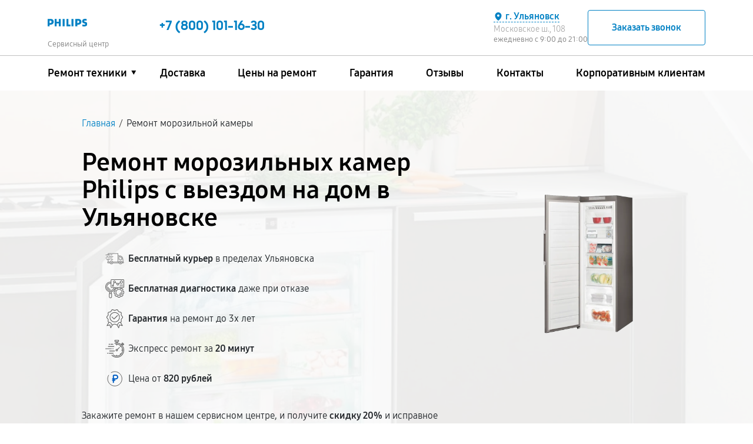

--- FILE ---
content_type: text/html; charset=UTF-8
request_url: https://uly.service-philips.ru/morozilnaya-kamera
body_size: 40489
content:


<!DOCTYPE html>
<html lang="ru-RU" prefix="og: https://ogp.me/ns#">

<head>
	<meta property="og:locale" content="ru_RU" />
	<meta charset="utf-8">
	<meta name="viewport" content="width=device-width, initial-scale=1, maximum-scale=1">


			<!-- Modern browsers -->
		<link rel="icon" href="/_content/content/63f8c54d9ba2d-95091b4be4315a0c224637ee06e0a9ad.webp" type="image/webp">
		<!-- Most browsers -->
		<link rel="icon" href="/_content/content/63f8c54d9ba2d-95091b4be4315a0c224637ee06e0a9ad.webp" type="image/png" sizes="32x32">
		<!-- Older browsers -->
		<link rel="icon" href="/_content/content/63f8c54d9ba2d-95091b4be4315a0c224637ee06e0a9ad.webp" type="image/x-icon">
	
		<title>Ремонт морозильных камер Philips с выездом на дом в Ульяновске | Сервисное обслуживание Филипс (Philips) | PhilipsASC</title><meta name='description' content='Ремонт морозильных камер Philips в сервис центре Ульяновска: срочный ремонт, оригинальные запчасти, своя курьерская служба, консультация по телефону +7 (800) 101-16-30!' /><script src="//code.jivo.ru/widget/qlEQnQnHbm" async></script><meta name="yandex-verification" content="d863989e0f1ebd9d" /><!-- Yandex.Metrika counter -->
<script type="text/javascript" >
   (function(m,e,t,r,i,k,a){m[i]=m[i]||function(){(m[i].a=m[i].a||[]).push(arguments)};
   m[i].l=1*new Date();k=e.createElement(t),a=e.getElementsByTagName(t)[0],k.async=1,k.src=r,a.parentNode.insertBefore(k,a)})
   (window, document, "script", "https://mc.yandex.ru/metrika/tag.js", "ym");

   ym(97518142, "init", {
        clickmap:true,
        trackLinks:true,
        accurateTrackBounce:true,
        webvisor:true
   });
</script>
<noscript><div><img src="https://mc.yandex.ru/watch/97518142" style="position:absolute; left:-9999px;" alt="" /></div></noscript>
<!-- /Yandex.Metrika counter --><link rel="preconnect" href="//api-maps.yandex.ru"><link rel="dns-prefetch" href="//api-maps.yandex.ru">	<meta name="googlebot" content="noindex, follow"><meta name="yandex" content="index, follow">
			<link href="https://uly.service-philips.ru/morozilnaya-kamera" rel="canonical" />
	
	<meta property="og:type" content="website" />
			<meta property="og:title" content="Сервисный центр по ремонту морозильной камеры Philips в Ульяновске - ремонт морозильной камеры в авторизованном сервисе Philips" />
	
			<meta property="og:description" content="✅ Специализированный сервисный центр по ремонту морозильной камеры Philips по гарантийному и постгарантийному ремонту техники в Ульяновске. Гарантия до 3 лет. Бесплатная диагностика от 5 минут." />
	
	<meta property="og:url" content="https://uly.service-philips.ru/morozilnaya-kamera" />
	<meta property="og:site_name" content="Специализированный сервисный центр по ремонту Philips в Ульяновске" />
	<meta property="og:image" content="/_content/content/629f2489c6963-38ea0d4ad036d8be05ea915bd55e86d1.svg" />
	<meta property="og:image:secure_url" content="/_content/content/629f2489c6963-38ea0d4ad036d8be05ea915bd55e86d1.svg" />
	<meta property="og:image:width" content="140" />
	<meta property="og:image:height" content="27" />
	<meta property="og:image:alt" content="Специализированный сервисный центр по ремонту любой техники Philips в Ульяновске" />
	<meta name="twitter:card" content="summary_large_image" />

			<meta name="twitter:title" content="Сервисный центр по ремонту морозильной камеры Philips в Ульяновске - ремонт морозильной камеры в авторизованном сервисе Philips" />
	
			<meta name="twitter:description" content="✅ Специализированный сервисный центр по ремонту морозильной камеры Philips по гарантийному и постгарантийному ремонту техники в Ульяновске. Гарантия до 3 лет. Бесплатная диагностика от 5 минут." />
		<meta name="twitter:image" content="/_content/content/629f2489c6963-38ea0d4ad036d8be05ea915bd55e86d1.svg" />

	
	
	
	
	
	

	<style>
		:root {
			--main-color:
				#0081c4;
			--second-color:
				#0077c8;
			--bg: url(/_content/content/6298cf470ea64-39f4733d3b3aca64909fd01ef069a7be.webp);
			--logo-header: url(/_content/content/629f2489c6963-38ea0d4ad036d8be05ea915bd55e86d1.svg);
			--logo-footer: url(/_content/content/629f2489c6963-38ea0d4ad036d8be05ea915bd55e86d1.svg);
		}

			</style>

	<link rel="stylesheet" href="/public/css/bootstrap.min.css"><link rel="stylesheet" href="/public/css/swiper-bundle.min.css"><link rel="stylesheet" href="/public/css/fancybox.min.css"><link rel="stylesheet" href="/public/css/style.css"><link rel="stylesheet" href="/public/css/media.css"><link rel="stylesheet" href="/public/css/custom-style.css">
	

	</head>


<body>
	<div class="page">

		
<header>
    <div class="web-header__top">
        <div class="container">
            <div class="row">

                <div class="col-md-2 left-header">
                    <div class="logo">
                        <a href="/">
                                                            <div class="logo__img"></div>
                                                        <span class="text-signature">Сервисный центр</span>
                        </a>
                    </div>
                </div>
                <div class="col-md-10 right-header d-lg-flex align-items-lg-center box-menu-header">

                                                                <div class="web-header__contacts web-header__phones">

                                                                                            <a class="web-header__phone position-header" href="tel:+78001011630">
                                    <span>+7 (800) 101-16-30</span>
                                    <span class="phone-text"></span>
                                </a>
                                
                            
                        </div>
                    
                    <div class="web-header__contacts web-header__info">
                        <div class="web-header__info-company">
                            <div class="contacts__addres">
                                <div class="web-header__city">
                                    <svg class="web-header__city-icon" viewBox="0 0 256 256" xmlns="http://www.w3.org/2000/svg">
                                        <rect fill="none" height="256" width="256"></rect>
                                        <path d="M128,16a88.1,88.1,0,0,0-88,88c0,75.3,80,132.2,83.4,134.6a8.3,8.3,0,0,0,9.2,0C136,236.2,216,179.3,216,104A88.1,88.1,0,0,0,128,16Zm0,56a32,32,0,1,1-32,32A32,32,0,0,1,128,72Z"></path>
                                    </svg>
                                    <span>г. Ульяновск</span>
                                </div>
                                <div class="web-header__address">Московское ш., 108</div>
                            </div>
                            <div class="contacts__working-hours">ежедневно с 9:00 до 21:00</div>
                        </div>
                        <div class="btn-wrapper">
                            <button class="btn-secondary callback-btn" type="button" data-toggle="modal" data-target="#callbackModal">Заказать звонок</button>
                            <button class="btn-secondary menu-btn mobile-hidden" type="button" data-toggle="modal" data-target="#menuModal">
                                <svg viewBox="0 0 403 257" fill="none" xmlns="http://www.w3.org/2000/svg">
                                    <path d="M387.13 30.52H15.13C11.1518 30.52 7.33645 28.9397 4.5234 26.1266C1.71036 23.3136 0.130005 19.4983 0.130005 15.52C0.130005 11.5418 1.71036 7.72645 4.5234 4.91341C7.33645 2.10036 11.1518 0.52002 15.13 0.52002H387.13C391.108 0.52002 394.924 2.10036 397.737 4.91341C400.55 7.72645 402.13 11.5418 402.13 15.52C402.13 19.4983 400.55 23.3136 397.737 26.1266C394.924 28.9397 391.108 30.52 387.13 30.52V30.52Z" fill="black" />
                                    <path d="M387.13 143.72H15.13C11.1518 143.72 7.33645 142.14 4.5234 139.327C1.71036 136.514 0.130005 132.698 0.130005 128.72C0.130005 124.742 1.71036 120.926 4.5234 118.113C7.33645 115.3 11.1518 113.72 15.13 113.72H387.13C391.108 113.72 394.924 115.3 397.737 118.113C400.55 120.926 402.13 124.742 402.13 128.72C402.13 132.698 400.55 136.514 397.737 139.327C394.924 142.14 391.108 143.72 387.13 143.72Z" fill="black" />
                                    <path d="M387.13 256.92H15.13C11.1518 256.92 7.33645 255.34 4.5234 252.527C1.71036 249.714 0.130005 245.898 0.130005 241.92C0.130005 237.942 1.71036 234.126 4.5234 231.313C7.33645 228.5 11.1518 226.92 15.13 226.92H387.13C391.108 226.92 394.924 228.5 397.737 231.313C400.55 234.126 402.13 237.942 402.13 241.92C402.13 245.898 400.55 249.714 397.737 252.527C394.924 255.34 391.108 256.92 387.13 256.92Z" fill="black" />
                                </svg>
                            </button>
                        </div>
                    </div>
                </div>
            </div>
        </div>
    </div>
    <div class="web-header__bottom">
        <div class="container">
            <div class="row">
                <div class="col-md-12">
                    <div class="web-header__wrapper">
                        <nav class="menu header-menu">
                            <ul class="menu-list" itemscope itemtype="https://schema.org/SiteNavigationElement">
                                <li itemprop="name" class="li_menu">

                                                                            <a itemprop="url" class="a__menu" href="#">Ремонт техники</a>
                                    
                                    <div class="drop_menu">
                                        <ul>
                                            
                                                                                                                                                                                                            <li>
                                                            <a itemprop="url" href="/televizor">
                                                                <span><img src="/_content/content/67a322a6086c5-3ad6297b8429b2848e4ec2c94dc15c8f.webp" alt="Телевизор"></span>
                                                                <span class="text">Телевизор Philips</span>
                                                            </a>
                                                        </li>
                                                                                                                                                                                                                                                                        <li>
                                                            <a itemprop="url" href="/kofemashina">
                                                                <span><img src="/_content/content/64255f178f100-47cc801502755b5bc821989a997ced5d.webp" alt="Кофемашина"></span>
                                                                <span class="text">Кофемашина Philips</span>
                                                            </a>
                                                        </li>
                                                                                                                                                                                                                                                                        <li>
                                                            <a itemprop="url" href="/proektor">
                                                                <span><img src="/_content/content/67a322c5c4a80-4e659df869252a6696cf48a6575e9581.webp" alt="Проектор"></span>
                                                                <span class="text">Проектор Philips</span>
                                                            </a>
                                                        </li>
                                                                                                                                                                                                                                                                        <li>
                                                            <a itemprop="url" href="/domashniy-kinoteatr">
                                                                <span><img src="/_content/content/64255f53db34a-684151ae1a46138b13f8bce704cb100f.webp" alt="Домашний кинотеатр"></span>
                                                                <span class="text">Домашний кинотеатр Philips</span>
                                                            </a>
                                                        </li>
                                                                                                                                                                                                                                                                        <li>
                                                            <a itemprop="url" href="/smartfon">
                                                                <span><img src="/_content/content/689072e27bce4-1c8c398a09f4a1ff28a36f2008b08515.png" alt="Телефон"></span>
                                                                <span class="text">Телефон Philips</span>
                                                            </a>
                                                        </li>
                                                                                                                                                                                                                                                                        <li>
                                                            <a itemprop="url" href="/gladilnaya-sistema">
                                                                <span><img src="/_content/content/66ec102e521d8-d54405fa0f3c3e811c40a9978f237ba9.webp" alt="Гладильная система"></span>
                                                                <span class="text">Гладильная система Philips</span>
                                                            </a>
                                                        </li>
                                                                                                                                                                                                                                                                                                                                                                                                                                                                                                                                                                                                                                                                                                                                                                                                                                                                                                                                                                                                                                                                                                                                                                                                                                                                                                                                                                                                                                                                                                                                                                                                                                                                                                                                                                                                                                                                                                                                                                                                                                                                                                                                                                                                                                                                                                                                                                                                                                                                                                                                                                                                                                                                                                                                                                
                                            
                                        </ul>
                                    </div>
                                </li>
                                <li itemprop="name"><a itemprop="url" href="/dostavka">Доставка</a></li>
                                <li itemprop="name"><a itemprop="url" href="/price">Цены на ремонт</a></li>
                                <li itemprop="name"><a itemprop="url" href="/varranty">Гарантия</a></li>
                                                                                                    <li itemprop="name"><a itemprop="url" href="/reviews">Отзывы</a></li>
                                                                <li itemprop="name"><a itemprop="url" href="/contacts">Контакты</a></li>
                                <li itemprop="name"><a itemprop="url" href="/client">Корпоративным клиентам</a></li>
                            </ul>
                        </nav>
                    </div>
                </div>
            </div>
        </div>
    </div>
</header>

		<!-- Вывод городов для выбора города -->
				<div class="citys-hide-block">
			<div class="box">
				<div class="blocks-city-hidden">
					<span>Выберите город</span>
					<div class="scroll-auto">
						<a href="https://nsk.service-philips.ru">Новосибирск</a><a href="https://nnv.service-philips.ru">Нижний Новгород</a><a href="https://chl.service-philips.ru">Челябинск</a><a href="https://rnd.service-philips.ru">Ростов-на-Дону</a><a href="https://spb.service-philips.ru">Санкт-Петербург</a><a href="https://service-philips.ru">Москва</a><a href="https://krd.service-philips.ru">Краснодар</a><a href="https://ekb.service-philips.ru">Екатеринбург</a><a href="https://kzn.service-philips.ru">Казань</a><a href="https://ufa.service-philips.ru">Уфа</a><a href="https://vrn.service-philips.ru">Воронеж</a><a href="https://vlg.service-philips.ru">Волгоград</a><a href="https://brn.service-philips.ru">Барнаул</a><a href="https://izh.service-philips.ru">Ижевск</a><a href="https://tol.service-philips.ru">Тольятти</a><a href="https://yrs.service-philips.ru">Ярославль</a><a href="https://srt.service-philips.ru">Саратов</a><a href="https://hbr.service-philips.ru">Хабаровск</a><a href="https://tms.service-philips.ru">Томск</a><a href="https://tmn.service-philips.ru">Тюмень</a><a href="https://irk.service-philips.ru">Иркутск</a><a href="https://smr.service-philips.ru">Самара</a><a href="https://oms.service-philips.ru">Омск</a><a href="https://krn.service-philips.ru">Красноярск</a><a href="https://prm.service-philips.ru">Пермь</a><a href="https://uly.service-philips.ru">Ульяновск</a><a href="https://kir.service-philips.ru">Киров</a><a href="https://arh.service-philips.ru">Архангельск</a><a href="https://ast.service-philips.ru">Астрахань</a><a href="https://bel.service-philips.ru">Белгород</a><a href="https://blg.service-philips.ru">Благовещенск</a><a href="https://bry.service-philips.ru">Брянск</a><a href="https://vld.service-philips.ru">Владивосток</a><a href="https://vlk.service-philips.ru">Владикавказ</a><a href="https://vla.service-philips.ru">Владимир</a><a href="https://vlgs.service-philips.ru">Волжский</a><a href="https://vol.service-philips.ru">Вологда</a><a href="https://grz.service-philips.ru">Грозный</a><a href="https://ivn.service-philips.ru">Иваново</a><a href="https://yla.service-philips.ru">Йошкар-Ола</a><a href="https://kld.service-philips.ru">Калининград</a><a href="https://klg.service-philips.ru">Калуга</a><a href="https://kem.service-philips.ru">Кемерово</a><a href="https://ktm.service-philips.ru">Кострома</a><a href="https://kur.service-philips.ru">Курган</a><a href="https://krs.service-philips.ru">Курск</a><a href="https://lip.service-philips.ru">Липецк</a><a href="https://mgt.service-philips.ru">Магнитогорск</a><a href="https://mkh.service-philips.ru">Махачкала</a><a href="https://mur.service-philips.ru">Мурманск</a><a href="https://nhc.service-philips.ru">Набережные Челны</a><a href="https://nlc.service-philips.ru">Нальчик</a><a href="https://nvrt.service-philips.ru">Нижневартовск</a><a href="https://nzk.service-philips.ru">Нижнекамск</a><a href="https://nzt.service-philips.ru">Нижний Тагил</a><a href="https://nvk.service-philips.ru">Новокузнецк</a><a href="https://nvr.service-philips.ru">Новороссийск</a><a href="https://orl.service-philips.ru">Орёл</a><a href="https://orn.service-philips.ru">Оренбург</a><a href="https://pnz.service-philips.ru">Пенза</a><a href="https://ryz.service-philips.ru">Рязань</a><a href="https://srk.service-philips.ru">Саранск</a><a href="https://smf.service-philips.ru">Симферополь</a><a href="https://sml.service-philips.ru">Смоленск</a><a href="https://soc.service-philips.ru">Сочи</a><a href="https://stv.service-philips.ru">Ставрополь</a><a href="https://stl.service-philips.ru">Стерлитамак</a><a href="https://srg.service-philips.ru">Сургут</a><a href="https://tgn.service-philips.ru">Таганрог</a><a href="https://tmb.service-philips.ru">Тамбов</a><a href="https://tvr.service-philips.ru">Тверь</a><a href="https://ula.service-philips.ru">Улан-Удэ</a><a href="https://chb.service-philips.ru">Чебоксары</a><a href="https://chr.service-philips.ru">Череповец</a><a href="https://cht.service-philips.ru">Чита</a><a href="https://ykt.service-philips.ru">Якутск</a><a href="https://svp.service-philips.ru">Севастополь</a>					</div>
				</div>
			</div>
		</div>
		<!-- ************************** -->

		<!-- Подключение других страниц -->
		<main class="main ">
			
<section class="header-offer header-offer__inside header-offer__type catalog-offer"  style='background-image: url(/_content/content/6425b41ccce34-712b9b31cc6cdfa7a6ef7465b7635a53.webp);'>
	<div class="header-offer__bg"></div>
	<div class="wrapper">
		<div class="container">
			<div class="row" itemscope itemtype="http://schema.org/Product">
				<meta itemprop="description" content="✅ Специализированный сервисный центр по ремонту морозильной камеры Philips по гарантийному и постгарантийному ремонту техники в Ульяновске. Гарантия до 3 лет. Бесплатная диагностика от 5 минут.">
				<div itemprop="brand" itemtype="https://schema.org/Brand" itemscope>
					<meta itemprop="name" content="Philips" />
				</div>
									<div class="col-md-12">
						<div class="breadcrumbs mb-35">
	<ol class="breadcrumb" itemscope="" itemtype="https://schema.org/BreadcrumbList"><li itemprop='itemListElement' itemscope='' itemtype='https://schema.org/ListItem'><a href='/' itemprop='item'><span itemprop='name'>Главная</span></a><span class='separator'>/</span><meta itemprop='position' content='1'></li><li itemprop='itemListElement' itemscope='' itemtype='https://schema.org/ListItem'><span span itemprop='name'>Ремонт морозильной камеры</span><meta itemprop='position' content='2'></li></ol>
	</div>
					</div>
								<div class="col-md-7 m-order-2">
					<h1 class="header-offer__title" itemprop="name">Ремонт морозильных камер Philips с выездом на дом в Ульяновске</h1>
																													<ul class="header-offer__list">
																	<li><svg width="49" height="30" viewBox="0 0 49 30" fill="none" xmlns="http://www.w3.org/2000/svg">
 <path d="M35.4959 17.3695H35.4991L43.4397 17.3091C43.7483 17.3059 43.9978 17.0518 43.9978 16.7373C43.9978 14.6853 43.2152 12.7572 41.7905 11.3056C40.3657 9.85393 38.4733 9.05664 36.4593 9.05664H35.4928C35.1842 9.05664 34.9316 9.31393 34.9316 9.62841V16.7977C34.9316 16.9502 34.9909 17.0963 35.0969 17.2043C35.206 17.3091 35.3463 17.3695 35.4959 17.3695ZM36.0571 10.2002H36.4624C38.1771 10.2002 39.7858 10.8799 40.9986 12.1156C42.0773 13.2146 42.7258 14.6377 42.8536 16.1688L36.0571 16.2228V10.2002Z" fill="#606060"></path>
 <path d="M46.5418 22.9411H46.5262V16.7374C46.5262 13.9962 45.4786 11.4232 43.5769 9.48557C41.6751 7.54792 39.1467 6.48063 36.4593 6.48063H33.5256V1.2871C33.5256 0.972626 33.2731 0.715332 32.9644 0.715332H7.62729C7.31865 0.715332 7.06612 0.972626 7.06612 1.2871V4.73357H1.30471C0.99606 4.73357 0.74353 4.99086 0.74353 5.30533C0.74353 5.6198 0.99606 5.8771 1.30471 5.8771H12.151C12.4596 5.8771 12.7122 5.6198 12.7122 5.30533C12.7122 4.99086 12.4596 4.73357 12.151 4.73357H8.18847V1.85886H32.4064V22.9411H20.1072C19.4307 21.2703 17.8158 20.0918 15.9327 20.0918C14.0496 20.0918 12.4347 21.2703 11.7582 22.9411H8.18847V17.8587H11.7769C12.0855 17.8587 12.3381 17.6014 12.3381 17.287C12.3381 16.9725 12.0855 16.7152 11.7769 16.7152H3.26571C2.95706 16.7152 2.70453 16.9725 2.70453 17.287C2.70453 17.6014 2.95706 17.8587 3.26571 17.8587H7.06612V22.9411H7.05053C6.59224 22.9411 6.162 23.1222 5.83777 23.4525C5.51353 23.7829 5.33582 24.2212 5.33582 24.6882C5.33582 25.6506 6.10588 26.4352 7.05053 26.4352H11.7582C12.4347 28.106 14.0496 29.2845 15.9327 29.2845C17.8158 29.2845 19.4307 28.106 20.1072 26.4352H35.2933C35.9698 28.106 37.5848 29.2845 39.4678 29.2845C41.3509 29.2845 42.9658 28.106 43.6423 26.4352H46.5449C47.0032 26.4352 47.4334 26.2542 47.7576 25.9238C48.0819 25.5934 48.2596 25.1551 48.2596 24.6882C48.2565 23.7225 47.4864 22.9411 46.5418 22.9411ZM33.5256 7.62415H36.4593C41.3914 7.62415 45.4038 11.7123 45.4038 16.7374V22.9411H43.6392C42.9627 21.2703 41.3478 20.0918 39.4647 20.0918C37.5816 20.0918 35.9667 21.2703 35.2902 22.9411H33.5256V7.62415ZM7.05053 25.2917C6.72318 25.2917 6.45818 25.0217 6.45818 24.6882C6.45818 24.5262 6.52053 24.3737 6.63276 24.2593C6.745 24.145 6.89153 24.0814 7.05053 24.0814H11.4589C11.4339 24.2784 11.4215 24.4817 11.4215 24.685C11.4215 24.8883 11.4339 25.0916 11.4589 25.2885H7.05053V25.2917ZM15.9327 28.141C14.0621 28.141 12.5407 26.5909 12.5407 24.685C12.5407 22.7791 14.0621 21.229 15.9327 21.229C17.8033 21.229 19.3247 22.7791 19.3247 24.685C19.3247 26.5909 17.8033 28.141 15.9327 28.141ZM20.4065 25.2917C20.4315 25.0947 20.4439 24.8914 20.4439 24.6882C20.4439 24.4849 20.4315 24.2816 20.4065 24.0846H34.9909C34.9659 24.2816 34.9535 24.4849 34.9535 24.6882C34.9535 24.8914 34.9659 25.0947 34.9909 25.2917H20.4065ZM39.4647 28.141C37.5941 28.141 36.0727 26.5909 36.0727 24.685C36.0727 22.7791 37.5941 21.229 39.4647 21.229C41.3353 21.229 42.8567 22.7791 42.8567 24.685C42.8567 26.5909 41.3353 28.141 39.4647 28.141ZM46.9595 25.1138C46.8473 25.2282 46.6976 25.2917 46.5418 25.2917H43.9416C43.9666 25.0947 43.9791 24.8914 43.9791 24.6882C43.9791 24.4849 43.9666 24.2816 43.9416 24.0846H46.5449C46.8722 24.0846 47.1372 24.3546 47.1372 24.6882C47.1341 24.847 47.0718 24.9994 46.9595 25.1138Z" fill="#606060"></path>
 <path d="M15.9327 22.7951C14.907 22.7951 14.0746 23.6432 14.0746 24.6882C14.0746 25.7301 14.907 26.5814 15.9327 26.5814C16.9584 26.5814 17.7908 25.7333 17.7908 24.6882C17.7908 23.6432 16.9553 22.7951 15.9327 22.7951ZM15.9327 25.4347C15.5274 25.4347 15.1969 25.098 15.1969 24.6851C15.1969 24.2721 15.5274 23.9354 15.9327 23.9354C16.338 23.9354 16.6685 24.2721 16.6685 24.6851C16.6685 25.1012 16.338 25.4347 15.9327 25.4347ZM39.4647 22.7951C38.439 22.7951 37.6066 23.6432 37.6066 24.6882C37.6066 25.7301 38.439 26.5814 39.4647 26.5814C40.4904 26.5814 41.3228 25.7333 41.3228 24.6882C41.3228 23.6432 40.4904 22.7951 39.4647 22.7951ZM39.4647 25.4347C39.0594 25.4347 38.7289 25.098 38.7289 24.6851C38.7289 24.2721 39.0594 23.9354 39.4647 23.9354C39.87 23.9354 40.2005 24.2721 40.2005 24.6851C40.2005 25.1012 39.87 25.4347 39.4647 25.4347ZM17.8719 5.87717C18.1805 5.87717 18.4331 5.61988 18.4331 5.30541C18.4331 4.99094 18.1805 4.73364 17.8719 4.73364H14.6545C14.3458 4.73364 14.0933 4.99094 14.0933 5.30541C14.0933 5.61988 14.3458 5.87717 14.6545 5.87717H17.8719ZM7.3093 8.72647H3.51824C3.20959 8.72647 2.95706 8.98376 2.95706 9.29823C2.95706 9.6127 3.20959 9.87 3.51824 9.87H7.3093C7.61794 9.87 7.87047 9.6127 7.87047 9.29823C7.87047 8.98376 7.61794 8.72647 7.3093 8.72647ZM9.25159 9.29823C9.25159 9.6127 9.50412 9.87 9.81277 9.87H20.0854C20.3941 9.87 20.6466 9.6127 20.6466 9.29823C20.6466 8.98376 20.3941 8.72647 20.0854 8.72647H9.81277C9.501 8.72647 9.25159 8.98376 9.25159 9.29823ZM4.72477 13.2942C4.72477 12.9798 4.47224 12.7225 4.16359 12.7225H1.30471C0.99606 12.7225 0.74353 12.9798 0.74353 13.2942C0.74353 13.6087 0.99606 13.866 1.30471 13.866H4.16359C4.47224 13.866 4.72477 13.6087 4.72477 13.2942ZM6.10277 13.2942C6.10277 13.6087 6.35529 13.866 6.66394 13.866H17.8688C18.1774 13.866 18.4299 13.6087 18.4299 13.2942C18.4299 12.9798 18.1774 12.7225 17.8688 12.7225H6.66394C6.35529 12.7225 6.10277 12.9766 6.10277 13.2942ZM14.2772 16.7153C13.9686 16.7153 13.7161 16.9726 13.7161 17.2871C13.7161 17.6015 13.9686 17.8588 14.2772 17.8588H19.8298C20.1384 17.8588 20.3909 17.6015 20.3909 17.2871C20.3909 16.9726 20.1384 16.7153 19.8298 16.7153H14.2772Z" fill="#606060"></path>
</svg> <span><span>Бесплатный курьер</span> в пределах Ульяновска</span></li>
																	<li>
<svg width="46" height="46" viewBox="0 0 46 46" fill="none" xmlns="http://www.w3.org/2000/svg">
<g clip-path="url(#clip0_71_911)">
 <path d="M46 18.5484V2.22581C46 0.998645 45.0014 0 43.7742 0H15.5806C14.3535 0 13.3548 0.998645 13.3548 2.22581V5.96145C13.1079 5.94457 12.8604 5.93591 12.6129 5.93548C5.658 5.93548 0 11.5935 0 18.5484C0 24.4794 4.11997 29.4541 9.64516 30.794V33.3871C9.64516 33.7855 9.75868 34.1543 9.94268 34.4785C9.6251 34.6781 9.36322 34.9548 9.18146 35.2829C8.9997 35.611 8.90398 35.9798 8.90323 36.3548V42.2903C8.90323 44.3358 10.5674 46 12.6129 46C14.6584 46 16.3226 44.3358 16.3226 42.2903V36.3548C16.3218 35.9798 16.2261 35.611 16.0443 35.2829C15.8626 34.9548 15.6007 34.6781 15.2831 34.4785C15.4671 34.1543 15.5806 33.7855 15.5806 33.3871V30.794C18.5615 30.066 21.1757 28.2783 22.9355 25.7645L23.4852 26.8328C23.2166 27.3589 22.9881 27.9124 22.8034 28.4866L20.7742 29.1365V34.6706L22.8026 35.3206C22.9874 35.8956 23.2159 36.4491 23.4845 36.9744L22.5111 38.8655L26.424 42.7785L28.3152 41.8051C28.8413 42.0737 29.3947 42.3022 29.969 42.4869L30.6204 44.5161H36.1545L36.8045 42.4877C37.3731 42.3052 37.9262 42.0772 38.4582 41.8058L40.3494 42.7793L44.2616 38.8663L43.289 36.9751C43.5575 36.4498 43.7861 35.8956 43.9708 35.3213L46 34.6699V29.1358L43.9715 28.4859C43.789 27.9172 43.561 27.3642 43.2897 26.8321L44.2624 24.9409L40.3502 21.0279L38.459 22.0014C37.9322 21.732 37.3787 21.5043 36.8052 21.3195L36.6294 20.7742H43.7742C45.0014 20.7742 46 19.7755 46 18.5484ZM15.5806 20.7742H20.4522C19.4728 24.2605 16.3085 26.7097 12.6129 26.7097C8.11306 26.7097 4.45161 23.0482 4.45161 18.5484C4.45161 14.0485 8.11306 10.3871 12.6129 10.3871C12.8503 10.3871 13.0981 10.4034 13.3548 10.4294V18.5484C13.3548 19.7755 14.3535 20.7742 15.5806 20.7742ZM14.8387 42.2903C14.8387 43.5175 13.8401 44.5161 12.6129 44.5161C11.3857 44.5161 10.3871 43.5175 10.3871 42.2903V36.3548C10.3871 36.1581 10.4653 35.9693 10.6044 35.8302C10.7435 35.6911 10.9323 35.6129 11.129 35.6129H14.0968C14.2935 35.6129 14.4823 35.6911 14.6214 35.8302C14.7605 35.9693 14.8387 36.1581 14.8387 36.3548V42.2903ZM14.0968 33.3871C14.0968 33.5839 14.0186 33.7726 13.8795 33.9117C13.7403 34.0509 13.5516 34.129 13.3548 34.129H11.871C11.6742 34.129 11.4855 34.0509 11.3463 33.9117C11.2072 33.7726 11.129 33.5839 11.129 33.3871V31.0663C11.6165 31.1235 12.1099 31.1613 12.6129 31.1613C13.1152 31.1613 13.6086 31.1212 14.0968 31.0634V33.3871ZM12.6129 29.6774C6.47636 29.6774 1.48387 24.6849 1.48387 18.5484C1.48387 12.4118 6.47636 7.41935 12.6129 7.41935C12.8481 7.41935 13.0952 7.43123 13.3548 7.45126V8.93661C13.1081 8.9154 12.8606 8.90427 12.6129 8.90323C7.29471 8.90323 2.96774 13.2302 2.96774 18.5484C2.96774 23.8666 7.29471 28.1935 12.6129 28.1935C14.7833 28.198 16.8912 27.4669 18.5927 26.1194C20.2942 24.772 21.4889 22.8878 21.9821 20.7742H23.5008C22.4599 25.9039 17.9237 29.6774 12.6129 29.6774ZM25.0047 20.7742H30.1441L29.9697 21.3188C29.3962 21.5035 28.842 21.7313 28.316 22.0006L26.4248 21.0272L24.3577 23.0942C24.6449 22.3538 24.8615 21.5785 25.0047 20.7742ZM35.6307 22.5222L36.0143 22.6305C36.7372 22.8334 37.4337 23.1205 38.0895 23.486L38.4367 23.6804L40.0653 22.8427L42.4476 25.2251L41.61 26.8529L41.8044 27.2008C42.17 27.8566 42.4571 28.5531 42.6598 29.276L42.7681 29.6596L44.5161 30.2183V33.5874L42.7681 34.1468L42.6598 34.5304C42.4521 35.2649 42.1642 35.9631 41.8051 36.6056L41.61 36.9528L42.4476 38.5814L40.0653 40.9645L38.4375 40.1261L38.0895 40.3205C37.4462 40.6803 36.7481 40.9689 36.0143 41.1767L35.6307 41.285L35.072 43.0323H31.7029L31.1435 41.2843L30.7599 41.1759C30.0254 40.9682 29.3272 40.6803 28.6847 40.3212L28.3375 40.1261L26.7089 40.9645L24.3258 38.5814L25.1642 36.9528L24.9691 36.6056C24.6041 35.9496 24.317 35.2531 24.1136 34.5304L24.0053 34.1468L22.2581 33.5882V30.219L24.0061 29.6596L24.1144 29.276C24.3221 28.5415 24.61 27.8434 24.9691 27.2008L25.1642 26.8536L24.3258 25.2251L26.7089 22.8427L28.3375 23.6804L28.6847 23.486C29.3404 23.1202 30.0369 22.833 30.7599 22.6305L31.1435 22.5222L31.7022 20.7742H35.0713L35.6307 22.5222ZM30.6204 19.2903H15.5806C15.1711 19.2903 14.8387 18.9572 14.8387 18.5484V2.22581C14.8387 1.817 15.1711 1.48387 15.5806 1.48387H43.7742C44.1837 1.48387 44.5161 1.817 44.5161 2.22581V18.5484C44.5161 18.9572 44.1837 19.2903 43.7742 19.2903H36.1538H30.6204Z" fill="#606060"></path>
 <path d="M39.3225 2.96777C37.277 2.96777 35.6128 4.63193 35.6128 6.67745C35.6128 7.09293 35.6974 7.48616 35.8236 7.85935L32.5249 9.78394C32.2498 9.50491 31.922 9.28336 31.5605 9.13217C31.1991 8.98098 30.8111 8.90317 30.4193 8.90326C29.7041 8.90326 29.0564 9.16739 28.5437 9.59029L25.0128 7.02245C25.1519 6.67686 25.2241 6.30803 25.2257 5.93552C25.2257 4.29881 23.8947 2.96777 22.258 2.96777C20.6213 2.96777 19.2903 4.29881 19.2903 5.93552C19.2911 6.40721 19.4047 6.87188 19.6215 7.29079C19.8383 7.70971 20.1521 8.07075 20.5367 8.34384L18.6069 13.3608C18.5869 13.3601 18.5684 13.3549 18.5483 13.3549C17.3212 13.3549 16.3225 14.3535 16.3225 15.5807C16.3225 16.8078 17.3212 17.8065 18.5483 17.8065C19.7755 17.8065 20.7741 16.8078 20.7741 15.5807C20.7731 15.2602 20.7024 14.9439 20.567 14.6534C20.4316 14.363 20.2347 14.1055 19.9899 13.8987L21.9249 8.86913C22.0354 8.88248 22.1437 8.90326 22.258 8.90326C22.9443 8.90032 23.6078 8.65726 24.1336 8.21623L27.6645 10.7841C27.5254 11.1297 27.4532 11.4985 27.4516 11.871C27.4516 13.5077 28.7826 14.8387 30.4193 14.8387C32.056 14.8387 33.387 13.5077 33.387 11.871C33.387 11.592 33.3358 11.3272 33.2639 11.0705L36.5707 9.14142C37.2503 9.89968 38.2267 10.3871 39.3225 10.3871C41.368 10.3871 43.0322 8.72297 43.0322 6.67745C43.0322 4.63193 41.368 2.96777 39.3225 2.96777ZM18.5483 16.3226C18.3573 16.3141 18.1769 16.2322 18.0448 16.094C17.9126 15.9558 17.8388 15.7719 17.8388 15.5807C17.8388 15.3895 17.9126 15.2056 18.0448 15.0674C18.1769 14.9292 18.3573 14.8473 18.5483 14.8387C18.7394 14.8473 18.9197 14.9292 19.0519 15.0674C19.1841 15.2056 19.2578 15.3895 19.2578 15.5807C19.2578 15.7719 19.1841 15.9558 19.0519 16.094C18.9197 16.2322 18.7394 16.3141 18.5483 16.3226ZM22.258 7.41939C21.4397 7.41939 20.7741 6.75387 20.7741 5.93552C20.7741 5.11716 21.4397 4.45164 22.258 4.45164C23.0764 4.45164 23.7419 5.11716 23.7419 5.93552C23.7419 6.75387 23.0764 7.41939 22.258 7.41939ZM30.4193 13.3549C29.6009 13.3549 28.9354 12.6894 28.9354 11.871C28.9354 11.0526 29.6009 10.3871 30.4193 10.3871C31.2377 10.3871 31.9032 11.0526 31.9032 11.871C31.9032 12.6894 31.2377 13.3549 30.4193 13.3549ZM39.3225 8.90326C38.0954 8.90326 37.0967 7.90461 37.0967 6.67745C37.0967 5.45029 38.0954 4.45164 39.3225 4.45164C40.5497 4.45164 41.5483 5.45029 41.5483 6.67745C41.5483 7.90461 40.5497 8.90326 39.3225 8.90326ZM35.6128 16.3226H37.0967V17.8065H35.6128V16.3226ZM38.5806 16.3226H40.0645V17.8065H38.5806V16.3226ZM41.5483 16.3226H43.0322V17.8065H41.5483V16.3226ZM35.6128 13.3549H43.0322V14.8387H35.6128V13.3549ZM7.4193 18.5484H5.93542C5.93542 22.2299 8.93062 25.2258 12.6128 25.2258V23.742C9.74972 23.742 7.4193 21.4123 7.4193 18.5484ZM38.5806 31.9033H37.0967C37.0967 33.9488 35.4326 35.6129 33.387 35.6129V37.0968C36.2502 37.0968 38.5806 34.7664 38.5806 31.9033Z" fill="#606060"></path>
 <path d="M25.2258 31.9032C25.2258 36.4031 28.8873 40.0645 33.3871 40.0645C37.887 40.0645 41.5484 36.4031 41.5484 31.9032C41.5484 27.4034 37.887 23.7419 33.3871 23.7419C28.8873 23.7419 25.2258 27.4034 25.2258 31.9032ZM33.3871 25.2258C37.0693 25.2258 40.0645 28.221 40.0645 31.9032C40.0645 35.5855 37.0693 38.5807 33.3871 38.5807C29.7049 38.5807 26.7097 35.5855 26.7097 31.9032C26.7097 28.221 29.7049 25.2258 33.3871 25.2258Z" fill="#606060"></path>
</g>
<defs>
 <clipPath id="clip0_71_911">
 <rect width="46" height="46" fill="white"></rect>
 </clipPath>
</defs>
</svg> <span><span>Бесплатная диагностика</span> даже при отказе
</span></li>
																	<li>
<svg width="36" height="41" viewBox="0 0 36 41" fill="none" xmlns="http://www.w3.org/2000/svg">
<path d="M29.0465 17.2117C29.0465 11.1321 24.0798 6.19238 17.9866 6.19238C11.8935 6.19238 6.92676 11.1321 6.92676 17.2117C6.92676 23.2825 11.8846 28.231 17.9866 28.231C24.0886 28.231 29.0465 23.2825 29.0465 17.2117ZM17.9866 26.8083C12.674 26.8083 8.34583 22.5048 8.34583 17.2029C8.34583 11.9009 12.674 7.60625 17.9866 7.60625C23.2993 7.60625 27.6274 11.9097 27.6274 17.2117C27.6274 22.5137 23.2993 26.8083 17.9866 26.8083Z" fill="#606060"></path>
<path d="M31.5388 28.611C31.9379 28.4078 32.2927 28.1427 32.5676 27.7715C33.286 26.7907 33.1175 25.5093 32.9579 24.2634C32.8514 23.4592 32.745 22.6198 32.9313 22.0542C33.0998 21.524 33.6674 20.932 34.2084 20.3664C35.051 19.4827 36 18.4842 36 17.2206C36 15.9569 35.0599 14.9407 34.2173 14.057C33.6763 13.4827 33.1086 12.8994 32.9401 12.3692C32.7539 11.8037 32.8603 10.9642 32.9667 10.1601C33.1264 8.91411 33.286 7.6328 32.5765 6.65193C31.8581 5.66222 30.5721 5.42363 29.3304 5.18504C28.5321 5.03482 27.7073 4.8846 27.2372 4.53997C26.7672 4.20417 26.3769 3.47957 25.9956 2.77264C25.4191 1.71224 24.7539 0.510453 23.5743 0.12164C22.439 -0.249499 21.2772 0.298373 20.1508 0.828572C19.3969 1.18204 18.6253 1.54434 18.0044 1.54434C17.3836 1.54434 16.612 1.18204 15.8581 0.828572C14.7317 0.298373 13.5698 -0.249499 12.4346 0.12164C11.2461 0.501616 10.6253 1.65922 10.0133 2.77264C9.63193 3.47073 9.23282 4.20417 8.77162 4.53997C8.29268 4.8846 7.47672 5.04366 6.67849 5.18504C5.43681 5.4148 4.15078 5.66222 3.43237 6.65193C2.71397 7.6328 2.88248 8.91411 3.04213 10.1601C3.14856 10.9642 3.25499 11.8037 3.06874 12.3692C2.90022 12.8994 2.33259 13.4915 1.79157 14.057C0.949002 14.9407 0 15.9393 0 17.2029C0 18.4665 0.957871 19.4651 1.79157 20.3487C2.33259 20.9231 2.90022 21.5063 3.06874 22.0365C3.25499 22.6021 3.14856 23.4416 3.04213 24.2457C2.88248 25.4917 2.72284 26.773 3.43237 27.7539C3.70732 28.125 4.06208 28.3989 4.4612 28.5933L0.594235 35.265C0.452328 35.5124 0.470066 35.8217 0.64745 36.0515C0.824834 36.2812 1.11752 36.3784 1.39246 36.3077L7.10421 34.779L8.63858 40.4698C8.70953 40.7437 8.949 40.947 9.23282 40.9912C9.26829 40.9912 9.2949 41 9.32151 41C9.56984 41 9.80931 40.8675 9.93348 40.6465L13.561 34.3813C14.3326 34.293 15.1131 33.9307 15.867 33.5772C16.6208 33.2237 17.3925 32.8614 18.0133 32.8614C18.6341 32.8614 19.4058 33.2237 20.1596 33.5772C20.9135 33.9307 21.694 34.3018 22.4656 34.3813L26.0931 40.6465C26.2173 40.8675 26.4568 41 26.7051 41C26.7317 41 26.7672 41 26.7938 40.9912C27.0776 40.9558 27.3082 40.7526 27.388 40.4698L28.9224 34.779L34.6341 36.3077C34.9091 36.3784 35.2018 36.2812 35.3792 36.0515C35.5565 35.8217 35.5743 35.5124 35.4324 35.265L31.5388 28.611ZM9.53437 38.4727L8.26607 33.7451C8.16851 33.3651 7.77827 33.1442 7.3969 33.2414L2.65188 34.5051L5.80931 29.0528C6.08426 29.1147 6.36807 29.1677 6.65188 29.2207C7.45011 29.371 8.27494 29.5212 8.74501 29.8658C9.21508 30.2016 9.60532 30.9262 9.9867 31.6331C10.5011 32.5787 11.0776 33.6302 12.0355 34.1251L9.53437 38.4727ZM17.9867 31.4564C17.0466 31.4564 16.1242 31.8894 15.2372 32.3047C14.3592 32.7201 13.4545 33.1442 12.8603 32.9498C12.2129 32.7377 11.7251 31.8364 11.2461 30.9704C10.7849 30.1309 10.3149 29.2649 9.58758 28.7347C8.85144 28.2045 7.86696 28.019 6.91796 27.8422C5.95122 27.6567 4.949 27.4711 4.54989 26.9409C4.16851 26.4195 4.29268 25.4121 4.41685 24.4489C4.54102 23.4858 4.66519 22.496 4.38137 21.6212C4.10643 20.7906 3.43237 20.0748 2.78492 19.3944C2.09313 18.6698 1.37472 17.9187 1.37472 17.2206C1.37472 16.5225 2.09313 15.7714 2.78492 15.0467C3.44124 14.3575 4.1153 13.6506 4.38137 12.8199C4.66519 11.9451 4.54102 10.9554 4.41685 9.99218C4.29268 9.02015 4.16851 8.02161 4.54989 7.50025C4.94013 6.96121 5.94235 6.77564 6.91796 6.59891C7.86696 6.42217 8.85144 6.2366 9.58758 5.70641C10.3149 5.18504 10.7849 4.31021 11.2461 3.47073C11.7251 2.5959 12.2129 1.7034 12.8603 1.49132C13.4634 1.29692 14.3681 1.72107 15.2372 2.1364C16.1242 2.55172 17.0466 2.98472 17.9867 2.98472C18.9268 2.98472 19.8492 2.55172 20.7361 2.1364C21.6142 1.72107 22.5188 1.29692 23.1131 1.49132C23.7605 1.7034 24.2483 2.60474 24.7273 3.47073C25.1885 4.31021 25.6585 5.17621 26.3858 5.70641C27.1219 6.2366 28.1064 6.42217 29.0554 6.59891C30.0222 6.78448 31.0244 6.97005 31.4235 7.50025C31.8049 8.02161 31.6807 9.02899 31.5565 9.99218C31.4324 10.9554 31.3082 11.9451 31.592 12.8199C31.867 13.6506 32.541 14.3663 33.1885 15.0467C33.8803 15.7714 34.5987 16.5225 34.5987 17.2206C34.5987 17.9187 33.8803 18.6698 33.1885 19.3944C32.5321 20.0836 31.8581 20.7906 31.592 21.6212C31.3082 22.496 31.4324 23.4858 31.5565 24.4489C31.6807 25.421 31.8049 26.4195 31.4235 26.9409C31.0333 27.4799 30.031 27.6655 29.0554 27.8422C28.1064 28.019 27.1219 28.2045 26.3858 28.7347C25.6585 29.2561 25.1885 30.1309 24.7273 30.9704C24.2483 31.8452 23.7605 32.7377 23.1131 32.9498C22.51 33.1442 21.6053 32.7201 20.7361 32.3047C19.8492 31.8894 18.9268 31.4564 17.9867 31.4564ZM28.5765 33.2414C28.1951 33.1442 27.8049 33.3651 27.7073 33.7451L26.439 38.4727L23.929 34.1428C24.878 33.6567 25.4368 32.6405 25.9778 31.6508C26.3592 30.9527 26.7583 30.2193 27.2195 29.8835C27.6984 29.5389 28.5144 29.3798 29.3126 29.2384C29.5964 29.1854 29.8803 29.1324 30.1552 29.0705L33.3126 34.5227L28.5765 33.2414Z" fill="#606060"></path>
<path d="M24.6386 12.8817C24.3636 12.6078 23.9113 12.6078 23.6363 12.8817L16.4523 20.0394L12.3459 15.948C12.0709 15.6741 11.6186 15.6741 11.3437 15.948C11.0687 16.222 11.0687 16.6726 11.3437 16.9466L15.9556 21.5416C16.0887 21.6742 16.2661 21.7449 16.4612 21.7449C16.6563 21.7449 16.8337 21.6742 16.9667 21.5416L24.6386 13.8803C24.9135 13.6063 24.9135 13.1557 24.6386 12.8817Z" fill="#606060"></path>
</svg> <span><span>Гарантия</span> на ремонт до 3х лет
</span></li>
																	<li>
<svg width="53" height="50" viewBox="0 0 53 50" fill="none" xmlns="http://www.w3.org/2000/svg">
<g clip-path="url(#clip0_71_921)">
 <path d="M48.2585 15.6393L49.0563 14.8309L49.08 14.8549C49.2183 14.9953 49.3825 15.1066 49.5633 15.1826C49.7441 15.2586 49.9379 15.2978 50.1337 15.2978C50.3294 15.2978 50.5232 15.2586 50.704 15.1826C50.8848 15.1066 51.049 14.9953 51.1873 14.8549L52.4201 13.6047C52.5585 13.4645 52.6683 13.2981 52.7432 13.1149C52.8182 12.9317 52.8567 12.7353 52.8567 12.537C52.8567 12.3387 52.8182 12.1423 52.7432 11.9591C52.6683 11.7759 52.5585 11.6095 52.4201 11.4693L49.1861 8.19125C48.9024 7.91684 48.5252 7.76374 48.133 7.76374C47.7407 7.76374 47.3636 7.91684 47.0798 8.19125L45.8461 9.44139C45.7077 9.58157 45.5979 9.74802 45.5229 9.93122C45.448 10.1144 45.4094 10.3108 45.4094 10.5091C45.4094 10.7074 45.448 10.9038 45.5229 11.087C45.5979 11.2702 45.7077 11.4366 45.8461 11.5768L45.8698 11.6008L45.0265 12.4554C42.1454 10.1627 38.7136 8.68917 35.0841 8.18645V5.70151H36.6807C37.1573 5.70126 37.6144 5.50928 37.9514 5.16774C38.2884 4.82621 38.4779 4.36307 38.4781 3.88006V1.82049C38.4776 1.33766 38.2881 0.874757 37.9511 0.533432C37.614 0.192106 37.1571 0.000254123 36.6807 0H27.862C27.3857 0.00050834 26.9291 0.192473 26.5923 0.533771C26.2555 0.875069 26.066 1.33782 26.0655 1.82049V3.88006C26.0658 4.3629 26.2551 4.8259 26.5919 5.1674C26.9288 5.50891 27.3856 5.70101 27.862 5.70151H29.4596V8.18837C28.363 8.33611 27.2799 8.57307 26.2209 8.89698C25.9805 8.97133 25.7792 9.13941 25.6611 9.36422C25.543 9.58904 25.5179 9.85218 25.5913 10.0958C25.6647 10.3393 25.8305 10.5434 26.0524 10.663C26.2742 10.7827 26.5339 10.8081 26.7743 10.7338C29.9622 9.74738 33.3515 9.63608 36.5958 10.4113C39.8401 11.1865 42.8232 12.8204 45.2405 15.1461C47.6578 17.4718 49.4226 20.406 50.3547 23.649C51.2868 26.8921 51.3527 30.3277 50.5458 33.605C49.7389 36.8823 48.0881 39.8838 45.7619 42.3031C43.4357 44.7223 40.5176 46.4726 37.3055 47.3751C34.0934 48.2776 30.7025 48.2999 27.479 47.4399C24.2556 46.5799 21.3152 44.8684 18.9581 42.48C18.8707 42.3883 18.7662 42.3152 18.6506 42.2649C18.5349 42.2145 18.4106 42.188 18.2848 42.1869C18.159 42.1858 18.0342 42.2101 17.9178 42.2584C17.8013 42.3067 17.6955 42.378 17.6066 42.4681C17.5176 42.5583 17.4472 42.6655 17.3996 42.7835C17.352 42.9015 17.328 43.0279 17.3291 43.1554C17.3302 43.2829 17.3563 43.4089 17.406 43.5261C17.4556 43.6432 17.5278 43.7491 17.6183 43.8377C21.3808 47.6571 26.4501 49.8616 31.7741 49.9937C37.0981 50.1258 42.2679 48.1753 46.2103 44.5472C50.1528 40.919 52.5652 35.8918 52.9467 30.509C53.3283 25.1262 51.6488 19.8012 48.2585 15.6393ZM48.1325 9.83987L50.795 12.537L50.1337 13.2072L47.4711 10.5091L48.1325 9.83987ZM47.2087 12.9585L47.7165 13.4722L46.9841 14.2154C46.8154 14.0426 46.642 13.8764 46.4677 13.7103L47.2087 12.9585ZM27.9596 3.78117V1.92035H36.5821V3.78117H27.9596ZM31.3537 8.02226V5.70151H33.189V8.01169C32.8835 7.9969 32.5777 7.98889 32.2718 7.98769C31.9648 7.98769 31.6597 8.00881 31.3537 8.02226Z" fill="#606060"></path>
 <path d="M44.5802 41.3863C47.8187 38.0945 49.6372 33.6358 49.6372 28.9876C49.6372 24.3394 47.8187 19.8808 44.5802 16.5889C44.5679 16.5754 44.5631 16.5582 44.5508 16.5447C44.5385 16.5313 44.5205 16.5274 44.5072 16.5159C41.2603 13.2317 36.8594 11.3882 32.2718 11.3905C31.229 11.3901 30.1883 11.4843 29.162 11.6718C29.0388 11.6934 28.921 11.7395 28.8155 11.8075C28.7099 11.8754 28.6187 11.9638 28.547 12.0677C28.4753 12.1715 28.4247 12.2887 28.3979 12.4125C28.3711 12.5363 28.3688 12.6642 28.3911 12.7889C28.4133 12.9136 28.4597 13.0326 28.5276 13.139C28.5954 13.2455 28.6834 13.3372 28.7864 13.409C28.8895 13.4809 29.0055 13.5313 29.1279 13.5575C29.2502 13.5836 29.3765 13.585 29.4994 13.5615C30.1031 13.456 30.7125 13.3867 31.3243 13.3541V14.8558C31.3243 15.1104 31.4241 15.3547 31.6018 15.5347C31.7795 15.7148 32.0205 15.8159 32.2718 15.8159C32.5231 15.8159 32.7641 15.7148 32.9418 15.5347C33.1195 15.3547 33.2193 15.1104 33.2193 14.8558V13.3598C36.658 13.5701 39.9276 14.9438 42.5042 17.261L41.4628 18.3162C41.3723 18.4048 41.3001 18.5108 41.2505 18.6279C41.2008 18.7451 41.1747 18.871 41.1736 18.9985C41.1725 19.126 41.1965 19.2525 41.2441 19.3705C41.2918 19.4885 41.3621 19.5957 41.4511 19.6858C41.5401 19.776 41.6459 19.8473 41.7623 19.8956C41.8787 19.9438 42.0035 19.9681 42.1293 19.967C42.2551 19.9659 42.3795 19.9394 42.4951 19.8891C42.6107 19.8388 42.7152 19.7656 42.8026 19.6739L43.844 18.6187C46.1307 21.23 47.4864 24.5435 47.6938 28.0284H46.2175C45.9662 28.0284 45.7252 28.1296 45.5475 28.3096C45.3698 28.4897 45.27 28.7339 45.27 28.9886C45.27 29.2432 45.3698 29.4875 45.5475 29.6675C45.7252 29.8476 45.9662 29.9488 46.2175 29.9488H47.6938C47.4863 33.4333 46.1306 36.7465 43.844 39.3575L42.8026 38.3013C42.6248 38.1213 42.3838 38.0202 42.1324 38.0203C41.8811 38.0204 41.64 38.1216 41.4624 38.3018C41.2847 38.482 41.1849 38.7263 41.185 38.981C41.1851 39.2357 41.285 39.4799 41.4628 39.66L42.5042 40.7152C39.9273 43.0325 36.6574 44.4062 33.2184 44.6164V43.1204C33.2184 42.8658 33.1186 42.6215 32.9409 42.4415C32.7632 42.2614 32.5222 42.1602 32.2709 42.1602C32.0196 42.1602 31.7786 42.2614 31.6009 42.4415C31.4232 42.6215 31.3233 42.8658 31.3233 43.1204V44.626C28.1703 44.4452 25.1498 43.2792 22.6772 41.2884C22.5801 41.2056 22.4676 41.1434 22.3464 41.1054C22.2251 41.0675 22.0976 41.0546 21.9714 41.0676C21.8452 41.0806 21.7228 41.1191 21.6115 41.1809C21.5002 41.2426 21.4023 41.3265 21.3236 41.4273C21.2449 41.5282 21.187 41.644 21.1533 41.768C21.1196 41.8919 21.1109 42.0215 21.1275 42.1489C21.1442 42.2764 21.1859 42.3992 21.2503 42.51C21.3147 42.6208 21.4003 42.7173 21.5022 42.794C24.8328 45.4633 29.014 46.8021 33.2535 46.5566C37.493 46.3112 41.4964 44.4986 44.5053 41.4622C44.5196 41.4497 44.5376 41.4449 44.5508 41.4315C44.5641 41.418 44.5679 41.3998 44.5802 41.3863Z" fill="#606060"></path>
 <path d="M40.358 20.7935C40.1804 20.6135 39.9394 20.5124 39.6881 20.5124C39.4369 20.5124 39.1959 20.6135 39.0182 20.7935L33.7073 26.1762C33.2653 25.9375 32.7727 25.811 32.2718 25.8075C31.6509 25.8073 31.0439 25.9937 30.5276 26.3432C30.0112 26.6926 29.6087 27.1893 29.371 27.7706C29.1332 28.3518 29.0709 28.9915 29.1919 29.6086C29.313 30.2257 29.6119 30.7926 30.0508 31.2376C30.4898 31.6826 31.0492 31.9856 31.6581 32.1084C32.2671 32.2313 32.8983 32.1683 33.472 31.9276C34.0456 31.6868 34.536 31.2791 34.8809 30.756C35.2259 30.2328 35.4101 29.6178 35.4101 28.9886C35.4066 28.481 35.2817 27.9819 35.0462 27.5339L40.358 22.1521C40.4461 22.063 40.516 21.9571 40.5637 21.8405C40.6114 21.7239 40.6359 21.599 40.6359 21.4728C40.6359 21.3466 40.6114 21.2217 40.5637 21.1051C40.516 20.9886 40.4461 20.8827 40.358 20.7935ZM32.2718 30.2483C32.0671 30.2488 31.8653 30.198 31.6845 30.1005C31.5038 30.003 31.3496 29.8617 31.2356 29.6893C31.1216 29.5169 31.0513 29.3187 31.0311 29.1122C31.0109 28.9057 31.0413 28.6973 31.1196 28.5055C31.1979 28.3138 31.3217 28.1446 31.48 28.013C31.6383 27.8813 31.8263 27.7913 32.0272 27.751C32.228 27.7106 32.4356 27.7211 32.6316 27.7816C32.8275 27.842 33.0056 27.9506 33.1502 28.0975C33.3241 28.2737 33.4426 28.4981 33.4906 28.7424C33.5387 28.9868 33.5141 29.2401 33.4201 29.4703C33.3261 29.7005 33.1668 29.8973 32.9624 30.0358C32.758 30.1743 32.5177 30.2482 32.2718 30.2483ZM21.4037 13.3109H15.422C15.1707 13.3109 14.9297 13.2097 14.752 13.0296C14.5743 12.8496 14.4744 12.6053 14.4744 12.3507C14.4744 12.096 14.5743 11.8518 14.752 11.6717C14.9297 11.4917 15.1707 11.3905 15.422 11.3905H21.4037C21.655 11.3905 21.896 11.4917 22.0737 11.6717C22.2514 11.8518 22.3512 12.096 22.3512 12.3507C22.3512 12.6053 22.2514 12.8496 22.0737 13.0296C21.896 13.2097 21.655 13.3109 21.4037 13.3109ZM12.3624 13.3109H10.4455C10.1942 13.3109 9.95324 13.2097 9.77554 13.0296C9.59785 12.8496 9.49802 12.6053 9.49802 12.3507C9.49802 12.096 9.59785 11.8518 9.77554 11.6717C9.95324 11.4917 10.1942 11.3905 10.4455 11.3905H12.3624C12.6137 11.3905 12.8547 11.4917 13.0324 11.6717C13.2101 11.8518 13.3099 12.096 13.3099 12.3507C13.3099 12.6053 13.2101 12.8496 13.0324 13.0296C12.8547 13.2097 12.6137 13.3109 12.3624 13.3109ZM24.3259 19.6326H8.48132C8.23002 19.6326 7.98901 19.5315 7.81132 19.3514C7.63362 19.1713 7.53379 18.9271 7.53379 18.6725C7.53379 18.4178 7.63362 18.1736 7.81132 17.9935C7.98901 17.8135 8.23002 17.7123 8.48132 17.7123H24.3259C24.5772 17.7123 24.8182 17.8135 24.9959 17.9935C25.1736 18.1736 25.2734 18.4178 25.2734 18.6725C25.2734 18.9271 25.1736 19.1713 24.9959 19.3514C24.8182 19.5315 24.5772 19.6326 24.3259 19.6326ZM17.5037 25.9544H0.947528C0.696228 25.9544 0.45522 25.8533 0.277525 25.6732C0.0998287 25.4931 0 25.2489 0 24.9943C0 24.7396 0.0998287 24.4954 0.277525 24.3153C0.45522 24.1352 0.696228 24.0341 0.947528 24.0341H17.5037C17.755 24.0341 17.996 24.1352 18.1737 24.3153C18.3514 24.4954 18.4512 24.7396 18.4512 24.9943C18.4512 25.2489 18.3514 25.4931 18.1737 25.6732C17.996 25.8533 17.755 25.9544 17.5037 25.9544ZM22.4081 25.9544H20.6267C20.3754 25.9544 20.1344 25.8533 19.9567 25.6732C19.779 25.4931 19.6792 25.2489 19.6792 24.9943C19.6792 24.7396 19.779 24.4954 19.9567 24.3153C20.1344 24.1352 20.3754 24.0341 20.6267 24.0341H22.4081C22.6594 24.0341 22.9004 24.1352 23.0781 24.3153C23.2558 24.4954 23.3556 24.7396 23.3556 24.9943C23.3556 25.2489 23.2558 25.4931 23.0781 25.6732C22.9004 25.8533 22.6594 25.9544 22.4081 25.9544ZM26.0617 32.2762H12.0194C11.7681 32.2762 11.5271 32.1751 11.3494 31.995C11.1717 31.8149 11.0719 31.5707 11.0719 31.316C11.0719 31.0614 11.1717 30.8172 11.3494 30.6371C11.5271 30.457 11.7681 30.3559 12.0194 30.3559H26.0617C26.313 30.3559 26.5541 30.457 26.7318 30.6371C26.9094 30.8172 27.0093 31.0614 27.0093 31.316C27.0093 31.5707 26.9094 31.8149 26.7318 31.995C26.5541 32.1751 26.313 32.2762 26.0617 32.2762ZM8.02461 38.598H6.33422C6.08292 38.598 5.84192 38.4968 5.66422 38.3168C5.48652 38.1367 5.38669 37.8925 5.38669 37.6378C5.38669 37.3832 5.48652 37.1389 5.66422 36.9589C5.84192 36.7788 6.08292 36.6777 6.33422 36.6777H8.02366C8.27496 36.6777 8.51597 36.7788 8.69367 36.9589C8.87136 37.1389 8.97119 37.3832 8.97119 37.6378C8.97119 37.8925 8.87136 38.1367 8.69367 38.3168C8.51597 38.4968 8.27591 38.598 8.02461 38.598ZM22.4081 38.598H11.0396C10.7883 38.598 10.5473 38.4968 10.3696 38.3168C10.1919 38.1367 10.0921 37.8925 10.0921 37.6378C10.0921 37.3832 10.1919 37.1389 10.3696 36.9589C10.5473 36.7788 10.7883 36.6777 11.0396 36.6777H22.4081C22.6594 36.6777 22.9004 36.7788 23.0781 36.9589C23.2558 37.1389 23.3556 37.3832 23.3556 37.6378C23.3556 37.8925 23.2558 38.1367 23.0781 38.3168C22.9004 38.4968 22.6594 38.598 22.4081 38.598Z" fill="#606060"></path>
</g>
<defs>
 <clipPath id="clip0_71_921">
 <rect width="53" height="50" fill="white"></rect>
 </clipPath>
</defs>
</svg> <span>Экспресс ремонт за <span>20 минут</span>
</span></li>
																	<li>
<svg width="32" height="32" viewBox="0 0 32 32" fill="none" xmlns="http://www.W3.Org/2000/svg"> <path d="M12.5166 18.6002H16.1666M13.7333 16.1668V11.5434C13.7333 11.3171 13.7333 11.2039 13.7479 11.1103C13.788 10.8562 13.9075 10.6214 14.0894 10.4395C14.2713 10.2576 14.5061 10.138 14.7602 10.098C14.8526 10.0834 14.967 10.0834 15.1933 10.0834H17.9917C18.7984 10.0834 19.5721 10.4038 20.1425 10.9743C20.7129 11.5447 21.0334 12.3184 21.0334 13.1251C21.0334 13.9318 20.7129 14.7055 20.1425 15.2759C19.5721 15.8463 18.7984 16.1668 17.9917 16.1668H13.7333ZM13.7333 16.1668V22.2502M13.7333 16.1668H12.5166" stroke="#005EC4" stroke-width="2" stroke-linecap="round"></path> <path d="M10.0834 5.62794C11.9322 4.55835 14.031 3.99672 16.1668 4.00001C22.8866 4.00001 28.3337 9.4471 28.3337 16.1668C28.3337 22.8866 22.8866 28.3337 16.1668 28.3337C9.44709 28.3337 4 22.8866 4 16.1668C4 13.9513 4.59252 11.872 5.62792 10.0834" stroke="#606060" stroke-width="1" stroke-linecap="round"></path> </svg> <span>Цена от <span>820 рублей</span></span></li>
															</ul>
											
					
<form class="offer-form form cform form-wrapper">
	<!-- <div class="offer-form__title">Отправьте заявку для получения бесплатной онлайн-консультации:</div> -->
	<div class="offer-form__title">Закажите ремонт в нашем сервисном центре, и получите <span>скидку 20%</span> и исправное устройство в тот же день</div>
	<div class="row d-flex-style">
		<div class="col-md-12">
			<input class="form__input phone" name="phone" type="text" placeholder="+7 (___) ___-__-__" inputmode="tel">
			<input class="form__input submit" type="submit" value="Заказать ремонт" disabled="disabled">
		</div>
	</div>
	<input type="hidden" name="typeform" value="simple-form">
	<input type="hidden" name="form_name" value="Форма в оффере">
	<div class="confirm form__confirm">*Отправляя данные, вы соглашаетесь с <a href="/privacy">Политикой конфиденциальности</a></div>
	<div class="message"></div>
</form>
				</div>
				<div class="col-md-5 m-order-1">
					<div class="header-offer__media">
						<img class="header-offer__img" src="/_content/content/6425998c4e4a0-99936cd154c9047f8656467b4116f139.webp" itemprop="image">
					</div>
					<div itemprop="offers" itemscope itemtype="http://schema.org/Offer">
						<meta itemprop="price" content="350.00">
						<meta itemprop="priceCurrency" content="RUB">
						<link itemprop="availability" href="http://schema.org/InStock">
					</div>
				</div>
			</div>
		</div>
	</div>
</section>


	<!-- БЛОК КБТ -->
	<style>
    .repair-block {
        padding: 48px 0 0;
    }

    /* Левая колонка */
    .left-column {
        flex: 1;
    }

    .main-heading {
        font-size: 36px;
        font-weight: bold;
        color: #555;
        margin-bottom: 5px;
        line-height: 1.2;
    }

    .sub-heading {
        font-size: 36px;
        font-weight: bold;
        color: var(--Orange);
        margin-bottom: 20px;
        line-height: 1.2;
    }

    .description {
        font-size: 20px;
        color: #777;
        margin-bottom: 20px;
        line-height: 28px;
    }

    .cta-container {
        display: flex;
        align-items: center;
        gap: 20px;
    }

    .call-button {
        background-color: var(--Orange);
        color: white;
        border: none;
        padding: 12px 24px;
        border-radius: 8px;
        font-size: 16px;
        font-weight: bold;
        cursor: pointer;
        transition: background-color 0.3s ease;
    }

    .call-button:hover {
        opacity: .85;
    }

    .phone-info {
        font-size: 16px;
        color: #555;
    }

    .phone-number {
        font-weight: bold;
        color: #333;
    }

    /* Правая колонка */
    .right-column {
        flex: 1;
        display: flex;
        flex-direction: column;
        gap: 20px;
    }

    .info-box {
        position: relative;
        z-index: 5;
        padding: 20px;
        border-radius: 10px;
        display: flex;
        gap: 15px;
        align-items: flex-start;
        overflow: hidden;
    }

    .info-box::after {
        content: "";
        position: absolute;
        top: 0;
        left: 0;
        z-index: -1;
        background-color: var(--Orange);
        opacity: .1;
        width: 100%;
        height: 100%;
    }

    .info-icon {
        width: 40px;
        height: 40px;
        fill: #777;
    }

    .info-title {
        font-size: 18px;
        font-weight: bold;
        color: #333;
        margin-bottom: 5px;
    }

    .info-description {
        font-size: 14px;
        color: #777;
        line-height: 1.4;
    }

    /* .block {
        grid-template-areas: "one one two two"
            "one one two two"
            "three three four four"
            "three three four four";
    }

    .test {
        grid-area: one;
    } */

    .repair-block .row {
        display: grid;
        grid-template-areas: "one three"
            "two three";
        gap: 0 50px;
    }

    .cta-container {
        grid-area: two;
    }

    .left-column {
        grid-area: one;
    }

    .right-column {
        grid-area: three;
    }

    /* Адаптивность */
    @media (max-width: 768px) {
        .repair-block {
            flex-direction: column;
            padding: 20px;
        }

        .main-heading {
            font-size: 24px;
        }

        .sub-heading {
            font-size: 20px;
        }

        .description {
            font-size: 14px;
            line-height: 24px;
            margin-bottom: 0px;
        }

        .call-button {
            padding: 10px 20px;
            font-size: 14px;
        }

        .phone-info {
            font-size: 14px;
            text-align: center;
        }

        .info-box {
            padding: 15px;
        }

        .info-icon {
            width: 30px;
            height: 30px;
        }

        .info-title {
            font-size: 16px;
        }

        .info-description {
            font-size: 13px;
        }

        .repair-block .row {
            grid-template-areas:
                "one"
                "three"
                "two";
            gap: 20px;
        }

        .cta-container {
            grid-area: two;
            display: flex;
            flex-direction: column;
            gap: 12px;
        }

        .call-button {
            width: 100%;
        }
    }
</style>
<div class="repair-block">
    <div class="wrapper" style="margin: 0 auto;">
        <div class="container row" style="margin: 0 auto;">
            <div class="left-column">
                <h1 class="main-heading">Ремонт бытовой техники</h1>
                <h2 class="sub-heading">у Вас дома — быстро и удобно</h2>
                <p class="description">Мы ценим ваш комфорт, поэтому предлагаем ремонт без вывоза техники, избавляя вас от необходимости брать отгул на работе и организовывать транспортировку.</p>
            </div>
            <div class="cta-container">
                <button class="form__input submit" type="button" data-toggle="modal" data-target="#saleModal" style="max-width: 300px">Вызвать мастера</button>
                <div class="phone-info">
                    Или позвоните<br>
                    <a href="+78001011630" class="phone-number">+7 (800) 101-16-30</a>
                </div>
            </div>
            <div class="right-column">
                <div class="info-box">
                    <svg xmlns="http://www.w3.org/2000/svg" width="53" height="50" viewBox="0 0 53 50" fill="none">
                        <path d="M48.2586 15.6393L49.0564 14.8309L49.0801 14.8549C49.2183 14.9953 49.3826 15.1066 49.5634 15.1826C49.7442 15.2586 49.938 15.2978 50.1337 15.2978C50.3295 15.2978 50.5233 15.2586 50.7041 15.1826C50.8849 15.1066 51.0491 14.9953 51.1874 14.8549L52.4201 13.6047C52.5585 13.4645 52.6684 13.2981 52.7433 13.1149C52.8182 12.9317 52.8568 12.7353 52.8568 12.537C52.8568 12.3387 52.8182 12.1423 52.7433 11.9591C52.6684 11.7759 52.5585 11.6095 52.4201 11.4693L49.1862 8.19125C48.9024 7.91684 48.5253 7.76374 48.133 7.76374C47.7408 7.76374 47.3636 7.91684 47.0798 8.19125L45.8462 9.44139C45.7077 9.58157 45.5979 9.74802 45.523 9.93122C45.4481 10.1144 45.4095 10.3108 45.4095 10.5091C45.4095 10.7074 45.4481 10.9038 45.523 11.087C45.5979 11.2702 45.7077 11.4366 45.8462 11.5768L45.8699 11.6008L45.0266 12.4554C42.1455 10.1627 38.7137 8.68917 35.0841 8.18645V5.70151H36.6807C37.1574 5.70126 37.6144 5.50928 37.9515 5.16774C38.2885 4.82621 38.4779 4.36307 38.4782 3.88006V1.82049C38.4777 1.33766 38.2881 0.874757 37.9511 0.533432C37.6141 0.192106 37.1572 0.000254123 36.6807 0H27.8621C27.3858 0.00050834 26.9291 0.192473 26.5923 0.533771C26.2555 0.875069 26.0661 1.33782 26.0656 1.82049V3.88006C26.0658 4.3629 26.2552 4.8259 26.592 5.1674C26.9288 5.50891 27.3856 5.70101 27.8621 5.70151H29.4596V8.18837C28.3631 8.33611 27.28 8.57307 26.221 8.89698C25.9806 8.97133 25.7792 9.13941 25.6612 9.36422C25.5431 9.58904 25.518 9.85218 25.5913 10.0958C25.6647 10.3393 25.8306 10.5434 26.0524 10.663C26.2743 10.7827 26.534 10.8081 26.7743 10.7338C29.9623 9.74738 33.3515 9.63608 36.5958 10.4113C39.8401 11.1865 42.8233 12.8204 45.2406 15.1461C47.6578 17.4718 49.4227 20.406 50.3547 23.649C51.2868 26.8921 51.3528 30.3277 50.5459 33.605C49.739 36.8823 48.0882 39.8838 45.762 42.3031C43.4358 44.7223 40.5176 46.4726 37.3055 47.3751C34.0935 48.2776 30.7025 48.2999 27.4791 47.4399C24.2557 46.5799 21.3153 44.8684 18.9582 42.48C18.8708 42.3883 18.7662 42.3152 18.6506 42.2649C18.535 42.2145 18.4107 42.188 18.2849 42.1869C18.1591 42.1858 18.0343 42.2101 17.9178 42.2584C17.8014 42.3067 17.6956 42.378 17.6066 42.4681C17.5177 42.5583 17.4473 42.6655 17.3997 42.7835C17.352 42.9015 17.328 43.0279 17.3291 43.1554C17.3302 43.2829 17.3564 43.4089 17.406 43.5261C17.4557 43.6432 17.5279 43.7491 17.6184 43.8377C21.3809 47.6571 26.4502 49.8616 31.7742 49.9937C37.0982 50.1258 42.268 48.1753 46.2104 44.5472C50.1529 40.919 52.5652 35.8918 52.9468 30.509C53.3283 25.1262 51.6488 19.8012 48.2586 15.6393ZM48.1325 9.83987L50.7951 12.537L50.1337 13.2072L47.4712 10.5091L48.1325 9.83987ZM47.2087 12.9585L47.7166 13.4722L46.9841 14.2154C46.8155 14.0426 46.6421 13.8764 46.4677 13.7103L47.2087 12.9585ZM27.9597 3.78117V1.92035H36.5822V3.78117H27.9597ZM31.3537 8.02226V5.70151H33.1891V8.01169C32.8836 7.9969 32.5778 7.98889 32.2719 7.98769C31.9649 7.98769 31.6598 8.00881 31.3537 8.02226Z" fill="#606060" />
                        <path d="M44.5803 41.3865C47.8188 38.0946 49.6373 33.636 49.6373 28.9877C49.6373 24.3395 47.8188 19.8809 44.5803 16.589C44.5679 16.5756 44.5632 16.5583 44.5509 16.5448C44.5386 16.5314 44.5206 16.5276 44.5073 16.516C41.2604 13.2319 36.8595 11.3883 32.2719 11.3906C31.2291 11.3903 30.1883 11.4844 29.1621 11.672C29.0389 11.6935 28.9211 11.7396 28.8155 11.8076C28.71 11.8755 28.6187 11.964 28.5471 12.0678C28.4754 12.1716 28.4247 12.2888 28.398 12.4126C28.3712 12.5364 28.3689 12.6643 28.3911 12.789C28.4134 12.9137 28.4598 13.0327 28.5276 13.1391C28.5955 13.2456 28.6835 13.3373 28.7865 13.4092C28.8895 13.481 29.0056 13.5314 29.1279 13.5576C29.2503 13.5837 29.3765 13.5851 29.4994 13.5616C30.1032 13.4561 30.7125 13.3868 31.3244 13.3542V14.8559C31.3244 15.1105 31.4242 15.3548 31.6019 15.5348C31.7796 15.7149 32.0206 15.8161 32.2719 15.8161C32.5232 15.8161 32.7642 15.7149 32.9419 15.5348C33.1196 15.3548 33.2194 15.1105 33.2194 14.8559V13.3599C36.6581 13.5702 39.9276 14.944 42.5042 17.2611L41.4629 18.3164C41.3724 18.4049 41.3002 18.5109 41.2506 18.628C41.2009 18.7452 41.1748 18.8712 41.1737 18.9987C41.1726 19.1262 41.1965 19.2526 41.2442 19.3706C41.2918 19.4886 41.3622 19.5958 41.4512 19.686C41.5401 19.7761 41.6459 19.8474 41.7624 19.8957C41.8788 19.944 42.0036 19.9683 42.1294 19.9671C42.2552 19.966 42.3795 19.9395 42.4951 19.8892C42.6107 19.8389 42.7153 19.7658 42.8027 19.674L43.844 18.6188C46.1308 21.2301 47.4865 24.5436 47.6938 28.0285H46.2176C45.9663 28.0285 45.7253 28.1297 45.5476 28.3098C45.3699 28.4898 45.2701 28.734 45.2701 28.9887C45.2701 29.2434 45.3699 29.4876 45.5476 29.6676C45.7253 29.8477 45.9663 29.9489 46.2176 29.9489H47.6938C47.4863 33.4335 46.1307 36.7466 43.844 39.3576L42.8027 38.3014C42.6249 38.1214 42.3838 38.0203 42.1325 38.0204C41.8811 38.0205 41.6401 38.1217 41.4624 38.3019C41.2848 38.4821 41.185 38.7264 41.1851 38.9811C41.1852 39.2358 41.2851 39.48 41.4629 39.6601L42.5042 40.7153C39.9273 43.0326 36.6575 44.4064 33.2185 44.6165V43.1205C33.2185 42.8659 33.1186 42.6217 32.9409 42.4416C32.7632 42.2615 32.5222 42.1604 32.2709 42.1604C32.0196 42.1604 31.7786 42.2615 31.6009 42.4416C31.4232 42.6217 31.3234 42.8659 31.3234 43.1205V44.6261C28.1703 44.4453 25.1499 43.2794 22.6772 41.2885C22.5802 41.2057 22.4677 41.1435 22.3464 41.1056C22.2252 41.0676 22.0977 41.0548 21.9715 41.0677C21.8452 41.0807 21.7228 41.1192 21.6116 41.181C21.5003 41.2428 21.4024 41.3266 21.3237 41.4274C21.245 41.5283 21.1871 41.6441 21.1534 41.7681C21.1197 41.892 21.1109 42.0216 21.1276 42.1491C21.1442 42.2765 21.186 42.3993 21.2504 42.5101C21.3147 42.6209 21.4004 42.7175 21.5023 42.7941C24.8329 45.4634 29.014 46.8022 33.2535 46.5568C37.493 46.3113 41.4965 44.4987 44.5054 41.4623C44.5196 41.4498 44.5376 41.445 44.5509 41.4316C44.5642 41.4182 44.5679 41.3999 44.5803 41.3865Z" fill="#606060" />
                        <path d="M40.358 20.7936C40.1804 20.6136 39.9394 20.5125 39.6881 20.5125C39.4369 20.5125 39.1959 20.6136 39.0182 20.7936L33.7073 26.1763C33.2653 25.9377 32.7727 25.8112 32.2718 25.8076C31.6509 25.8075 31.0439 25.9939 30.5276 26.3433C30.0112 26.6927 29.6087 27.1894 29.371 27.7707C29.1332 28.3519 29.0709 28.9916 29.1919 29.6087C29.313 30.2258 29.6119 30.7927 30.0508 31.2377C30.4898 31.6827 31.0492 31.9857 31.6581 32.1086C32.2671 32.2314 32.8983 32.1684 33.472 31.9277C34.0456 31.687 34.536 31.2792 34.8809 30.7561C35.2259 30.233 35.4101 29.6179 35.4101 28.9887C35.4066 28.4811 35.2817 27.982 35.0462 27.534L40.358 22.1523C40.4461 22.0631 40.516 21.9572 40.5637 21.8406C40.6114 21.7241 40.6359 21.5991 40.6359 21.4729C40.6359 21.3468 40.6114 21.2218 40.5637 21.1052C40.516 20.9887 40.4461 20.8828 40.358 20.7936ZM32.2718 30.2484C32.0671 30.2489 31.8653 30.1981 31.6845 30.1006C31.5038 30.0031 31.3496 29.8619 31.2356 29.6895C31.1216 29.5171 31.0513 29.3188 31.0311 29.1123C31.0109 28.9058 31.0413 28.6974 31.1196 28.5057C31.1979 28.3139 31.3217 28.1447 31.48 28.0131C31.6383 27.8815 31.8263 27.7915 32.0272 27.7511C32.228 27.7107 32.4356 27.7213 32.6316 27.7817C32.8275 27.8422 33.0056 27.9507 33.1502 28.0977C33.3241 28.2738 33.4426 28.4982 33.4906 28.7426C33.5387 28.9869 33.5141 29.2402 33.4201 29.4704C33.3261 29.7006 33.1668 29.8974 32.9624 30.0359C32.758 30.1744 32.5177 30.2484 32.2718 30.2484ZM21.4037 13.311H15.422C15.1707 13.311 14.9297 13.2098 14.752 13.0297C14.5743 12.8497 14.4744 12.6055 14.4744 12.3508C14.4744 12.0961 14.5743 11.8519 14.752 11.6719C14.9297 11.4918 15.1707 11.3906 15.422 11.3906H21.4037C21.655 11.3906 21.896 11.4918 22.0737 11.6719C22.2514 11.8519 22.3512 12.0961 22.3512 12.3508C22.3512 12.6055 22.2514 12.8497 22.0737 13.0297C21.896 13.2098 21.655 13.311 21.4037 13.311ZM12.3624 13.311H10.4455C10.1942 13.311 9.95324 13.2098 9.77554 13.0297C9.59785 12.8497 9.49802 12.6055 9.49802 12.3508C9.49802 12.0961 9.59785 11.8519 9.77554 11.6719C9.95324 11.4918 10.1942 11.3906 10.4455 11.3906H12.3624C12.6137 11.3906 12.8547 11.4918 13.0324 11.6719C13.2101 11.8519 13.3099 12.0961 13.3099 12.3508C13.3099 12.6055 13.2101 12.8497 13.0324 13.0297C12.8547 13.2098 12.6137 13.311 12.3624 13.311ZM24.3259 19.6328H8.48132C8.23002 19.6328 7.98901 19.5316 7.81132 19.3515C7.63362 19.1715 7.53379 18.9272 7.53379 18.6726C7.53379 18.4179 7.63362 18.1737 7.81132 17.9936C7.98901 17.8136 8.23002 17.7124 8.48132 17.7124H24.3259C24.5772 17.7124 24.8182 17.8136 24.9959 17.9936C25.1736 18.1737 25.2734 18.4179 25.2734 18.6726C25.2734 18.9272 25.1736 19.1715 24.9959 19.3515C24.8182 19.5316 24.5772 19.6328 24.3259 19.6328ZM17.5037 25.9545H0.947528C0.696228 25.9545 0.45522 25.8534 0.277525 25.6733C0.0998287 25.4933 0 25.249 0 24.9944C0 24.7397 0.0998287 24.4955 0.277525 24.3154C0.45522 24.1354 0.696228 24.0342 0.947528 24.0342H17.5037C17.755 24.0342 17.996 24.1354 18.1737 24.3154C18.3514 24.4955 18.4512 24.7397 18.4512 24.9944C18.4512 25.249 18.3514 25.4933 18.1737 25.6733C17.996 25.8534 17.755 25.9545 17.5037 25.9545ZM22.4081 25.9545H20.6267C20.3754 25.9545 20.1344 25.8534 19.9567 25.6733C19.779 25.4933 19.6792 25.249 19.6792 24.9944C19.6792 24.7397 19.779 24.4955 19.9567 24.3154C20.1344 24.1354 20.3754 24.0342 20.6267 24.0342H22.4081C22.6594 24.0342 22.9004 24.1354 23.0781 24.3154C23.2558 24.4955 23.3556 24.7397 23.3556 24.9944C23.3556 25.249 23.2558 25.4933 23.0781 25.6733C22.9004 25.8534 22.6594 25.9545 22.4081 25.9545ZM26.0617 32.2763H12.0194C11.7681 32.2763 11.5271 32.1752 11.3494 31.9951C11.1717 31.815 11.0719 31.5708 11.0719 31.3162C11.0719 31.0615 11.1717 30.8173 11.3494 30.6372C11.5271 30.4571 11.7681 30.356 12.0194 30.356H26.0617C26.313 30.356 26.5541 30.4571 26.7318 30.6372C26.9094 30.8173 27.0093 31.0615 27.0093 31.3162C27.0093 31.5708 26.9094 31.815 26.7318 31.9951C26.5541 32.1752 26.313 32.2763 26.0617 32.2763ZM8.02461 38.5981H6.33422C6.08292 38.5981 5.84192 38.497 5.66422 38.3169C5.48652 38.1368 5.38669 37.8926 5.38669 37.6379C5.38669 37.3833 5.48652 37.1391 5.66422 36.959C5.84192 36.7789 6.08292 36.6778 6.33422 36.6778H8.02366C8.27496 36.6778 8.51597 36.7789 8.69367 36.959C8.87136 37.1391 8.97119 37.3833 8.97119 37.6379C8.97119 37.8926 8.87136 38.1368 8.69367 38.3169C8.51597 38.497 8.27591 38.5981 8.02461 38.5981ZM22.4081 38.5981H11.0396C10.7883 38.5981 10.5473 38.497 10.3696 38.3169C10.1919 38.1368 10.0921 37.8926 10.0921 37.6379C10.0921 37.3833 10.1919 37.1391 10.3696 36.959C10.5473 36.7789 10.7883 36.6778 11.0396 36.6778H22.4081C22.6594 36.6778 22.9004 36.7789 23.0781 36.959C23.2558 37.1391 23.3556 37.3833 23.3556 37.6379C23.3556 37.8926 23.2558 38.1368 23.0781 38.3169C22.9004 38.497 22.6594 38.5981 22.4081 38.5981Z" fill="#606060" />
                    </svg>
                    <div>
                        <h3 class="info-title">Срочный ремонт</h3>
                        <p class="info-description">Мы устраняем поломку за один визит — у мастера с собой всё необходимое для ремонта без лишних выездов.</p>
                    </div>
                </div>
                <div class="info-box">
                    <svg xmlns="http://www.w3.org/2000/svg" width="55" height="55" viewBox="0 0 55 55" fill="none">
                        <path d="M40.5064 45.8745L35.116 42.6897" stroke="#606060" stroke-width="2" stroke-miterlimit="10" stroke-linecap="round" stroke-linejoin="round" />
                        <path d="M37.1522 48.2881L33.1804 45.9415" stroke="#606060" stroke-width="2" stroke-miterlimit="10" stroke-linecap="round" stroke-linejoin="round" />
                        <path d="M33.087 50.2817L31.5306 49.3623" stroke="#606060" stroke-width="2" stroke-miterlimit="10" stroke-linecap="round" stroke-linejoin="round" />
                        <path d="M9.59644 15.4971H35.8187" stroke="#606060" stroke-width="2" stroke-miterlimit="10" stroke-linecap="round" stroke-linejoin="round" />
                        <path d="M9.59644 9.9248H22.7076" stroke="#606060" stroke-width="2" stroke-miterlimit="10" stroke-linecap="round" stroke-linejoin="round" />
                        <path d="M9.59644 20.4343H35.8187" stroke="#606060" stroke-width="2" stroke-miterlimit="10" stroke-linecap="round" stroke-linejoin="round" />
                        <mask id="mask0_2020_266" style="mask-type:luminance" maskUnits="userSpaceOnUse" x="0" y="0" width="55" height="55">
                            <path d="M53.749 53.5994V0.999756H1V53.5994H53.749Z" fill="white" stroke="white" stroke-width="2" />
                        </mask>
                        <g mask="url(#mask0_2020_266)">
                            <path d="M32.3904 1.02456V6.63028C32.3904 8.44987 33.8695 9.9248 35.6939 9.9248H41.315" stroke="#606060" stroke-width="2" stroke-miterlimit="10" stroke-linecap="round" stroke-linejoin="round" />
                            <path d="M41.5406 24.6384V10.9588C41.5406 10.2969 41.2769 9.66208 40.8076 9.19404L33.1235 1.53092C32.6541 1.06288 32.0175 0.799929 31.3538 0.799904H7.17796C5.3536 0.799904 3.87451 2.27484 3.87451 4.09443V46.531C3.87451 48.3505 5.3536 49.8254 7.17796 49.8254H15.5698" stroke="#606060" stroke-width="2" stroke-miterlimit="10" stroke-linecap="round" stroke-linejoin="round" />
                            <path d="M20.0745 28.888L18.4145 27.9072C18.1952 27.7776 17.9333 27.7402 17.6863 27.8033C17.4394 27.8663 17.2276 28.0245 17.0977 28.2432L10.2725 39.7323C10.1426 39.951 10.1051 40.2122 10.1683 40.4585C10.2315 40.7048 10.3903 40.9159 10.6096 41.0455L12.2697 42.0263C13.3832 42.6842 14.8206 42.3173 15.4803 41.2069L20.8963 32.0898C21.556 30.9793 21.1881 29.5458 20.0745 28.888Z" stroke="#606060" stroke-width="2" stroke-miterlimit="10" stroke-linecap="round" stroke-linejoin="round" />
                            <path d="M42.994 36.934L45.5324 41.207C46.1922 42.3175 47.6296 42.6844 48.7431 42.0266L50.4032 41.0458C50.5118 40.9816 50.6067 40.8968 50.6824 40.7961C50.7581 40.6953 50.8132 40.5807 50.8445 40.4588C50.8758 40.3368 50.8827 40.2099 50.8648 40.0853C50.8469 39.9607 50.8045 39.8408 50.7402 39.7325L43.915 28.2435C43.8507 28.1352 43.7656 28.0406 43.6646 27.9651C43.5636 27.8896 43.4487 27.8347 43.3265 27.8035C43.2042 27.7723 43.077 27.7654 42.952 27.7832C42.8271 27.801 42.7069 27.8432 42.5983 27.9074L40.9382 28.8882C39.8247 29.5461 39.4567 30.9796 40.1165 32.0901L41.074 33.7019" stroke="#606060" stroke-width="2" stroke-miterlimit="10" stroke-linecap="round" stroke-linejoin="round" />
                            <path d="M30.4231 32.6779L30.1493 32.5162C28.5746 31.615 27.8382 31.4484 26.4175 31.996L24.8691 32.5931C24.404 32.7724 23.9042 32.8441 23.4073 32.8029C22.9104 32.7617 22.4293 32.6086 22.0003 32.3552L21.0428 31.7921" stroke="#606060" stroke-width="2" stroke-miterlimit="10" stroke-linecap="round" stroke-linejoin="round" />
                            <path d="M15.111 41.6755L16.7155 42.6199" stroke="#606060" stroke-width="2" stroke-miterlimit="10" stroke-linecap="round" stroke-linejoin="round" />
                            <path d="M28.5853 52.0177L31.1542 53.5354C32.0551 54.0678 33.218 53.7708 33.7517 52.8725C34.2855 51.974 33.9877 50.8142 33.0869 50.282L35.2192 51.5417C36.1202 52.0739 37.2832 51.7772 37.8169 50.8787C38.3506 49.9804 38.0529 48.8206 37.152 48.2882L38.5735 49.1281C39.4744 49.6604 40.6374 49.3635 41.1711 48.4652C41.7048 47.5667 41.4071 46.4069 40.5062 45.8747L42.246 46.9025C43.1468 47.4346 44.3097 47.1378 44.8433 46.2395C45.377 45.3411 45.0794 44.1815 44.1786 43.6492" stroke="#606060" stroke-width="2" stroke-miterlimit="10" stroke-linecap="round" stroke-linejoin="round" />
                            <path d="M40.1969 32.2256L39.9736 32.3551C39.5447 32.6085 39.0636 32.7616 38.5667 32.8028C38.0698 32.844 37.57 32.7723 37.1049 32.593L35.3587 31.9088C34.8125 31.6949 34.2129 31.657 33.644 31.8007L30.9685 32.4759C29.723 32.7902 28.8506 33.9079 28.8506 35.1891V38.7508C28.8506 39.2544 29.2598 39.6641 29.7647 39.6644C31.2876 39.6653 32.5223 38.4346 32.5223 36.9162V36.7654L43.9744 43.5286C44.1869 43.3028 44.4303 43.1081 44.6974 42.9503L46.32 42.0049" stroke="#606060" stroke-width="2" stroke-miterlimit="10" stroke-linecap="round" stroke-linejoin="round" />
                            <path d="M18.5288 46.5401C17.9183 47.3881 16.734 47.5821 15.8837 46.9733C15.0334 46.3645 14.8388 45.1833 15.4493 44.3353L16.5229 42.844C17.1335 41.996 18.3177 41.8019 19.1681 42.4108C20.0185 43.0196 20.2129 44.2007 19.6025 45.0486" stroke="#606060" stroke-width="2" stroke-miterlimit="10" stroke-linecap="round" stroke-linejoin="round" />
                            <path d="M23.8669 45.6073L21.6082 48.7447C20.9978 49.5928 19.8135 49.7866 18.9632 49.1778C18.1127 48.569 17.9183 47.388 18.5288 46.54L20.7873 43.4026C21.3979 42.5546 22.5821 42.3607 23.4325 42.9695C24.2829 43.5783 24.4773 44.7592 23.8669 45.6073Z" stroke="#606060" stroke-width="2" stroke-miterlimit="10" stroke-linecap="round" stroke-linejoin="round" />
                            <path d="M23.8668 45.6075C24.4773 44.7594 25.6614 44.5655 26.5118 45.1743C27.3622 45.783 27.5567 46.9642 26.9462 47.8122L24.6876 50.9496C24.0771 51.7976 22.893 51.9915 22.0424 51.3827C21.1921 50.7739 20.9977 49.5929 21.6082 48.7448" stroke="#606060" stroke-width="2" stroke-miterlimit="10" stroke-linecap="round" stroke-linejoin="round" />
                            <path d="M25.9427 49.2061C26.5531 48.3581 27.7374 48.1642 28.5877 48.773C29.438 49.3818 29.6327 50.5628 29.0221 51.4108L28.271 52.4542C27.6605 53.3022 26.4764 53.4961 25.6259 52.8873C24.7756 52.2785 24.5812 51.0974 25.1917 50.2494" stroke="#606060" stroke-width="2" stroke-miterlimit="10" stroke-linecap="round" stroke-linejoin="round" />
                        </g>
                    </svg>
                    <div>
                        <h3 class="info-title">Работаем по договору</h3>
                        <p class="info-description">Менеджер согласует с вами все условия ремонта: стоимость, сроки, гарантийные условия.</p>
                    </div>
                </div>
            </div>
        </div>
    </div>
</div>	<!-- БЛОК КБТ -->


<div class="page-content">
		<section class="price-section">
		<div class="wrapper">
			<div class="container">
				<div class="row">
					<div class="col-md-12">
						<div class="h2 date-heading">
																						<h2 class="h2 secondary-title">Стоимость ремонта морозильных камер Philips в Ульяновске</h2>
														<span class="date-heading__day">на
								24.11.2025							</span>
						</div>
						<p class="paragraph mt-20">Ниже вы можете ознакомиться с приблизительным прейскурантом цен на ремонт. Цена на восстановление устройства формируется из стоимости услуги нашего инженера и стоимости новой запчасти, которую необходимо заменить в процессе ремонта. Более подробную информацию по стоимости ремонта конкретно вашей поломки вы всегда можете узнать позвонив нашему менеджеру на горячую линиию. Так же вы можете оформить заявку на обратный звонок с сайта.</p>
						<div class="price">
							
								<div class="price__heading d-flex">
									<div class="column column-1">Описание поломки или неисправности</div>
									<div class="column column-2">Цена ремонта</div>
									<div class="column column-3">Время ремонта</div>
									<div class="column column-3"></div>
								</div>
								<div class="price__body">

																																																																																																																																																																											
												<div class="price__row d-flex">
													<div class="price-column d-flex">
														<div class="column column-1">
															<a class="price__title" href="/morozilnaya-kamera/remont-sistemy-ohlazhdeniya">Ремонт системы охлаждения</a>
														</div>
														<div class="column column-2">
															<div class="price__num">1125 руб</div>
														</div>
														<div class="column column-3">
															<div class="price__time d-flex">60 минут</div>
														</div>
														<div class="column column-3">
															<button class="btn-secondary get-call" data-type="83" data-malf="Ремонт системы охлаждения" type="button" data-toggle="modal" data-target="#serviceModal">Заказать</button>
														</div>
													</div>
												</div>

											
												<div class="price__row d-flex">
													<div class="price-column d-flex">
														<div class="column column-1">
															<a class="price__title" href="/morozilnaya-kamera/zamena-ventilyatora">Замена вентилятора</a>
														</div>
														<div class="column column-2">
															<div class="price__num">1212 руб</div>
														</div>
														<div class="column column-3">
															<div class="price__time d-flex">60 минут</div>
														</div>
														<div class="column column-3">
															<button class="btn-secondary get-call" data-type="83" data-malf="Замена вентилятора" type="button" data-toggle="modal" data-target="#serviceModal">Заказать</button>
														</div>
													</div>
												</div>

											
												<div class="price__row d-flex">
													<div class="price-column d-flex">
														<div class="column column-1">
															<a class="price__title" href="/morozilnaya-kamera/zamena-taymera">Замена таймера</a>
														</div>
														<div class="column column-2">
															<div class="price__num">1462 руб</div>
														</div>
														<div class="column column-3">
															<div class="price__time d-flex">60 минут</div>
														</div>
														<div class="column column-3">
															<button class="btn-secondary get-call" data-type="83" data-malf="Замена таймера" type="button" data-toggle="modal" data-target="#serviceModal">Заказать</button>
														</div>
													</div>
												</div>

											
												<div class="price__row d-flex">
													<div class="price-column d-flex">
														<div class="column column-1">
															<a class="price__title" href="/morozilnaya-kamera/zamena-rele">Замена реле</a>
														</div>
														<div class="column column-2">
															<div class="price__num">1512 руб</div>
														</div>
														<div class="column column-3">
															<div class="price__time d-flex">60 минут</div>
														</div>
														<div class="column column-3">
															<button class="btn-secondary get-call" data-type="83" data-malf="Замена реле" type="button" data-toggle="modal" data-target="#serviceModal">Заказать</button>
														</div>
													</div>
												</div>

											
												<div class="price__row d-flex">
													<div class="price-column d-flex">
														<div class="column column-1">
															<a class="price__title" href="/morozilnaya-kamera/zamena-nagrevatelya-isparitelya">Замена нагревателя испарителя</a>
														</div>
														<div class="column column-2">
															<div class="price__num">1275 руб</div>
														</div>
														<div class="column column-3">
															<div class="price__time d-flex">60 минут</div>
														</div>
														<div class="column column-3">
															<button class="btn-secondary get-call" data-type="83" data-malf="Замена нагревателя испарителя" type="button" data-toggle="modal" data-target="#serviceModal">Заказать</button>
														</div>
													</div>
												</div>

											
												<div class="price__row d-flex">
													<div class="price-column d-flex">
														<div class="column column-1">
															<a class="price__title" href="/morozilnaya-kamera/zamena-motor-kompressora">Замена мотор-компрессора</a>
														</div>
														<div class="column column-2">
															<div class="price__num">1487 руб</div>
														</div>
														<div class="column column-3">
															<div class="price__time d-flex">60 минут</div>
														</div>
														<div class="column column-3">
															<button class="btn-secondary get-call" data-type="83" data-malf="Замена мотор-компрессора" type="button" data-toggle="modal" data-target="#serviceModal">Заказать</button>
														</div>
													</div>
												</div>

											
												<div class="price__row d-flex">
													<div class="price-column d-flex">
														<div class="column column-1">
															<a class="price__title" href="/morozilnaya-kamera/zamena-termostata">Замена термостата</a>
														</div>
														<div class="column column-2">
															<div class="price__num">1687 руб</div>
														</div>
														<div class="column column-3">
															<div class="price__time d-flex">60 минут</div>
														</div>
														<div class="column column-3">
															<button class="btn-secondary get-call" data-type="83" data-malf="Замена термостата" type="button" data-toggle="modal" data-target="#serviceModal">Заказать</button>
														</div>
													</div>
												</div>

											
												<div class="price__row d-flex">
													<div class="price-column d-flex">
														<div class="column column-1">
															<a class="price__title" href="/morozilnaya-kamera/remont-kapillyarnoy-trubki">Ремонт капиллярной трубки</a>
														</div>
														<div class="column column-2">
															<div class="price__num">4237 руб</div>
														</div>
														<div class="column column-3">
															<div class="price__time d-flex">60 минут</div>
														</div>
														<div class="column column-3">
															<button class="btn-secondary get-call" data-type="83" data-malf="Ремонт капиллярной трубки" type="button" data-toggle="modal" data-target="#serviceModal">Заказать</button>
														</div>
													</div>
												</div>

											
												<div class="price__row d-flex">
													<div class="price-column d-flex">
														<div class="column column-1">
															<a class="price__title" href="/morozilnaya-kamera/remont-elektroprovodki">Ремонт электропроводки</a>
														</div>
														<div class="column column-2">
															<div class="price__num">1025 руб</div>
														</div>
														<div class="column column-3">
															<div class="price__time d-flex">60 минут</div>
														</div>
														<div class="column column-3">
															<button class="btn-secondary get-call" data-type="83" data-malf="Ремонт электропроводки" type="button" data-toggle="modal" data-target="#serviceModal">Заказать</button>
														</div>
													</div>
												</div>

											
												<div class="price__row d-flex">
													<div class="price-column d-flex">
														<div class="column column-1">
															<a class="price__title" href="/morozilnaya-kamera/zapravka-freonom">Заправка фреоном</a>
														</div>
														<div class="column column-2">
															<div class="price__num">2687 руб</div>
														</div>
														<div class="column column-3">
															<div class="price__time d-flex">60 минут</div>
														</div>
														<div class="column column-3">
															<button class="btn-secondary get-call" data-type="83" data-malf="Заправка фреоном" type="button" data-toggle="modal" data-target="#serviceModal">Заказать</button>
														</div>
													</div>
												</div>

											
												<div class="price__row d-flex">
													<div class="price-column d-flex">
														<div class="column column-1">
															<a class="price__title" href="/morozilnaya-kamera/zamena-termodatchika">Замена термодатчика</a>
														</div>
														<div class="column column-2">
															<div class="price__num">1700 руб</div>
														</div>
														<div class="column column-3">
															<div class="price__time d-flex">60 минут</div>
														</div>
														<div class="column column-3">
															<button class="btn-secondary get-call" data-type="83" data-malf="Замена термодатчика" type="button" data-toggle="modal" data-target="#serviceModal">Заказать</button>
														</div>
													</div>
												</div>

											
												<div class="price__row d-flex">
													<div class="price-column d-flex">
														<div class="column column-1">
															<a class="price__title" href="/morozilnaya-kamera/vosstanovlenie-posle-popadaniya-vlagi">Восстановление после попадания влаги</a>
														</div>
														<div class="column column-2">
															<div class="price__num">1200 руб</div>
														</div>
														<div class="column column-3">
															<div class="price__time d-flex">60 минут</div>
														</div>
														<div class="column column-3">
															<button class="btn-secondary get-call" data-type="83" data-malf="Восстановление после попадания влаги" type="button" data-toggle="modal" data-target="#serviceModal">Заказать</button>
														</div>
													</div>
												</div>

											
												<div class="price__row d-flex">
													<div class="price-column d-flex">
														<div class="column column-1">
															<a class="price__title" href="/morozilnaya-kamera/zamena-displeya-modul">Замена дисплея (экрана)</a>
														</div>
														<div class="column column-2">
															<div class="price__num">1025 руб</div>
														</div>
														<div class="column column-3">
															<div class="price__time d-flex">60 минут</div>
														</div>
														<div class="column column-3">
															<button class="btn-secondary get-call" data-type="83" data-malf="Замена дисплея (экрана)" type="button" data-toggle="modal" data-target="#serviceModal">Заказать</button>
														</div>
													</div>
												</div>

											
												<div class="price__row d-flex">
													<div class="price-column d-flex">
														<div class="column column-1">
															<a class="price__title" href="/morozilnaya-kamera/zamena-paneli-upravleniya">Замена панели управления</a>
														</div>
														<div class="column column-2">
															<div class="price__num">1550 руб</div>
														</div>
														<div class="column column-3">
															<div class="price__time d-flex">60 минут</div>
														</div>
														<div class="column column-3">
															<button class="btn-secondary get-call" data-type="83" data-malf="Замена панели управления" type="button" data-toggle="modal" data-target="#serviceModal">Заказать</button>
														</div>
													</div>
												</div>

																																																																																																																																										
								</div>

							
						</div>
					</div>
				</div>
				<div class="mini-contactform">
					
<div class="contact-form-block form-wrapper">
	<div class="row">
		<div class="col-md-5">
			<div class="mini-contactform__number"><span>20%</span></div>
		</div>
		<div class="col-md-7">
			<div class="contact-form">
				<div class="h2 secondary-title contact-form__title">Скидка 20% по предварительной онлайн-записи на сайте</div>
				<p>Оставьте заявку через сайт и получите индивидуальную скидку на все услуги нашего сервиса</p>
				<button class="form__input submit" type="button" data-toggle="modal" data-target="#saleModal">Получить скидку 20%</button>
			</div>
		</div>
	</div>
</div>
				</div>
			</div>
		</div>
	</section>

	
			
		<section class="callPhone-model">
			<div class="wrapper">
				<div class="container">
					<div class="row search-modal lazy" src="/_content/content/6298cf470ea64-39f4733d3b3aca64909fd01ef069a7be.webp">
						<div class="col-lg-6 col-md-6 col-sm-12 col-12 block-left">

							
							<h2>
								Чиним все модели морозильных камер Philips							</h2>
							<p>
								Ремонтируем все модели и линейки морозильных камер Philips, даже те, что сняты с производства. Оставьте заявку, мы свяжемся с Вами в ближайшее время.							</p>
							<button style="max-width:400px;display:flex;justify-content:center" class="btn-secondary callback-btn" data-toggle="modal" data-target="#callbackModal">Заказать звонок</button>
						</div>
						<div class="col-lg-6 col-md-6 col-sm-12 col-12 block-righ">
							<div class="block-right">
								<div class="problem-block__icon">?</div>
								<img src="/_content/content/6425998c4e4a0-99936cd154c9047f8656467b4116f139.webp" alt="Изображение">
							</div>
						</div>
					</div>
				</div>
			</div>
		</section>

	
	
<section class="stages-section" itemscope itemtype="http://schema.org/HowTo">
	<div class="wrapper">
		<div class="container">
			<div class="row">
				<div class="col-md-12 mb-40">
					<h2 class="h2 secondary-title" itemprop="name">Этапы работ сервисного центра в Ульяновске</h2>
				</div>
				<div class="col-md-12">
					
<div class="stages-v2 d-flex">
			<div class="stages-v2__item" itemprop="step" itemscope="" itemtype="http://schema.org/HowToSection">
			<div class="stages-v2__count">1</div>
			<div class="stages-v2__title">Заявка</div>
			<div class="stages-v2__text"> Подаете заявку, эксперт по технике Philips соединится с вами в течение одной минуты.</div>
		</div>

			<div class="stages-v2__item" itemprop="step" itemscope="" itemtype="http://schema.org/HowToSection">
			<div class="stages-v2__count">2</div>
			<div class="stages-v2__title">Бесплатная диагностика</div>
			<div class="stages-v2__text">Наш мастер выполнит необходимую диагностику, сообщит о итогах и предоставит решение.</div>
		</div>

			<div class="stages-v2__item" itemprop="step" itemscope="" itemtype="http://schema.org/HowToSection">
			<div class="stages-v2__count">3</div>
			<div class="stages-v2__title">Расчет цены</div>
			<div class="stages-v2__text">После определения причины поломки специалист сообщает стоимость ремонта с учетом типа неисправности и расценок на комплектующие.</div>
		</div>

			<div class="stages-v2__item" itemprop="step" itemscope="" itemtype="http://schema.org/HowToSection">
			<div class="stages-v2__count">4</div>
			<div class="stages-v2__title">Результат</div>
			<div class="stages-v2__text">Вы получаете полностью выполненный количество работы с гарантией качества.</div>
		</div>

	</div>
				</div>
			</div>
		</div>
	</div>
</section>
	
	<section class="reviews-section">
		<div class="wrapper">
			<div class="container">
				<div class="row">
					<div class="col-md-12 mb-40 d-flex align-items-center">
						<h2 class="h2 secondary-title">Отзывы клиентов</h2>
						<div class="reviews-controls d-flex">
							<button class="swiper-button swiper-button-prev"></button>
							<button class="swiper-button swiper-button-next"></button>
						</div>
					</div>
					<div class="col-md-12">
						<div class="swiper-container">
							<div class="reviews swiper-slider">
								<div class="swiper-wrapper">
																			<div class="swiper-slide" itemscope itemtype="https://schema.org/Review">
											<meta itemprop="datePublished" content="24.11.2025" />

											<div class="review-item">
												<div itemprop="itemReviewed" itemscope itemtype="https://schema.org/Thing">
													<meta itemprop="name" content="Давыдов Егор">
												</div>
												<div class="review-heading" itemprop="author" itemscope itemtype="https://schema.org/Person">
													<div class="review-heading__overlay"></div>
													<div class="review-media" style="background-image: url(/_content/datasets/658d353959efe-09555b8e4d1aec1ca300d544f558e376.webp);"></div>
													<div class="review-author">
														<div class="review-author__name" itemprop="name">Давыдов Егор</div>
														<link itemprop="url" href="/_content/datasets/658d353959efe-09555b8e4d1aec1ca300d544f558e376.webp">
														<div class="review-author__referal">Отзыв из <span>2ГИС</span></div>
													</div>
												</div>
												<div itemprop="itemReviewed" itemscope itemtype="https://schema.org/Organization">
													<meta itemprop="name" content="Отзыв о компании Philips">
													<meta itemprop="telephone" content="+7 (800) 101-16-30">
													<link itemprop="url" href="https://uly.service-philips.ru" />
													<meta itemprop="email" content="info@uly.service-philips.ru">
													<p itemprop="address" itemscope itemtype="https://schema.org/PostalAddress">
														<meta itemprop="addressLocality" content="Ульяновск">
														<meta itemprop="streetAddress" content="Московское ш., 108">
													</p>
												</div>
												<div class="review-content">
													<p itemprop="reviewBody">Отдал в ремонт кофемашину Philips, тк она перестала включаться. Сейчас всё работает. Мастер, который чинил, профессионал своего дела починил за один день. Спасибо большое!</p>
													<div class="result-stars" itemprop="reviewRating" itemscope itemtype="https://schema.org/Rating">
														<meta itemprop="ratingValue" content="5" />
														<div class="result-stars__title">Итоговая оценка:</div>
														<div class="result-stars__rate"></div>
														<div class="result-stars__data">5</div>
													</div>
												</div>
											</div>
										</div>
																			<div class="swiper-slide" itemscope itemtype="https://schema.org/Review">
											<meta itemprop="datePublished" content="24.11.2025" />

											<div class="review-item">
												<div itemprop="itemReviewed" itemscope itemtype="https://schema.org/Thing">
													<meta itemprop="name" content="Блинов Константин">
												</div>
												<div class="review-heading" itemprop="author" itemscope itemtype="https://schema.org/Person">
													<div class="review-heading__overlay"></div>
													<div class="review-media" style="background-image: url(/_content/datasets/658d3517e7ebf-3ff382cb4caa8efd434d86091a369356.webp);"></div>
													<div class="review-author">
														<div class="review-author__name" itemprop="name">Блинов Константин</div>
														<link itemprop="url" href="/_content/datasets/658d3517e7ebf-3ff382cb4caa8efd434d86091a369356.webp">
														<div class="review-author__referal">Отзыв из <span>Google.Отзывы</span></div>
													</div>
												</div>
												<div itemprop="itemReviewed" itemscope itemtype="https://schema.org/Organization">
													<meta itemprop="name" content="Отзыв о компании Philips">
													<meta itemprop="telephone" content="+7 (800) 101-16-30">
													<link itemprop="url" href="https://uly.service-philips.ru" />
													<meta itemprop="email" content="info@uly.service-philips.ru">
													<p itemprop="address" itemscope itemtype="https://schema.org/PostalAddress">
														<meta itemprop="addressLocality" content="Ульяновск">
														<meta itemprop="streetAddress" content="Московское ш., 108">
													</p>
												</div>
												<div class="review-content">
													<p itemprop="reviewBody">Ребенок попал мячом по телевизору и как результат матрица на телевизоре повредилась. Назвали точную цену, поэтому выгодней сделать ремонт, а не покупку. Сделали все быстро и качественно.</p>
													<div class="result-stars" itemprop="reviewRating" itemscope itemtype="https://schema.org/Rating">
														<meta itemprop="ratingValue" content="5" />
														<div class="result-stars__title">Итоговая оценка:</div>
														<div class="result-stars__rate"></div>
														<div class="result-stars__data">5</div>
													</div>
												</div>
											</div>
										</div>
																	</div>
							</div>
						</div>
					</div>
				</div>
			</div>
	</section>


	
			<section class="seo-section"  style='background-image: url(/_content/content/629f14b8b6941-a7737b872b611bfeb567b79877ce387d.webp);'>
				<div class="wrapper">
					<div class="container">
						<div class="row">
							<div class="col-md-12">
															</div>
						</div>
					</div>
				</div>
			</section>

			</div>		</main>
		<!-- ************************** -->

		
		<footer class="web-footer" itemscope itemtype="http://schema.org/WPFooter">
			<div class="wrapper">

				<div class="endform">
	<div class="container">
		<div class="row">
			<div class="col-lg-6 col-md-12 col-sm-12 col-12">
				<div class="map-section">
					        <div id="n1_692394dee7d78" style="display: inline-block; width: 100%; height: 370px;"></div>
        <script>
            document.addEventListener('DOMContentLoaded', function() {
                setTimeout(initYandexMap_n1_692394dee7d78, 5000);
            });

            document.addEventListener('scroll', initYandexMapOnEvent_n1_692394dee7d78);
            document.addEventListener('mousemove', initYandexMapOnEvent_n1_692394dee7d78);
            document.addEventListener('touchstart', initYandexMapOnEvent_n1_692394dee7d78);

            function initYandexMapOnEvent_n1_692394dee7d78(e) {
                initYandexMap_n1_692394dee7d78();
                e.currentTarget.removeEventListener(e.type, initYandexMapOnEvent_n1_692394dee7d78);
            }

            function initYandexMap_n1_692394dee7d78() {
                if (window.yandexMapDidInit_n1_692394dee7d78) {
                    return false;
                }
                window.yandexMapDidInit_n1_692394dee7d78 = true;

                const script = document.createElement('script');
                script.type = 'text/javascript';
                script.async = true;

                script.src = 'https://api-maps.yandex.ru/2.0/?load=package.standard&lang=ru-RU&onload=init_n1_692394dee7d78';
                document.getElementsByTagName('body')[0].appendChild(script);
            }

            function init_n1_692394dee7d78(){
                var map_n1_692394dee7d78 = new ymaps.Map("n1_692394dee7d78", {
                    center: [54.306927,48.360183],
                    zoom: 11,
                    controls: [],
                });
                //map_//.behaviors.get('drag').disable()
                map_n1_692394dee7d78.geoObjects.add(new ymaps.Placemark([54.306927,48.360183]));
                // {hintContent: "Сервисный центр"}
            }
        </script>
        <style>
            ymaps {
                -ms-touch-action: auto !important;
                touch-action: auto !important;
            }
        </style>
        				</div>
			</div>
			<div class="col-lg-6 col-md-12 col-sm-12 col-12">
				<div class="map-contacts">
					<div class="map-form">
	<div class="h3 map-form__title">Необходима консультация?</div>
	<div class="map-form__subtitle">Если требуется задать вопрос специалисту, оставьте свои данные и дежурный специалист с радостью ответит Вам!</div>
	<div class="form-wrapper">
		<form class="cform">
			<div class="row">
				<div class="col-md-6">
					<input class="form__input phone" name="phone" type="input" placeholder="+7 (___) ___-__-__" inputmode="tel">
				</div>
				<div class="col-md-6">
					<input class="form__input submit" type="submit" value="Отправить заявку" disabled="disabled">
				</div>
				<div class="col-md-12">
					<div class="confirm form__confirm">*Отправляя данные, вы соглашаетесь с <a href="/privacy">Политикой конфиденциальности</a></div>
				</div>
				<input type="hidden" name="typeform" value="simple-form">

				
				<input type="hidden" name="form_name" value="Контактная форма">
			</div>
		</form>
		<div class="message"></div>
	</div>
</div>
					<div class="row">
						<div class="col-md-12">
							<div class="map-worktime">
								<svg viewBox="0 0 44 52" fill="none" xmlns="http://www.w3.org/2000/svg">
									<path fill-rule="evenodd" clip-rule="evenodd" d="M22 8C9.85 8 0 17.85 0 30C0 42.15 9.85 52 22 52C34.15 52 44 42.15 44 30C44 17.85 34.15 8 22 8ZM22 10C33.028 10 42 18.972 42 30C42 41.028 33.028 50 22 50C10.972 50 2 41.028 2 30C2 18.972 10.972 10 22 10Z" fill="black" />
									<path d="M8 30H6M22 14V16V14ZM22 44V46V44ZM38 30H36H38Z" stroke="black" stroke-width="2" stroke-linecap="round" stroke-linejoin="round" />
									<path d="M35.856 22L22 30" stroke="var(--second-color)" stroke-width="2" stroke-linecap="round" stroke-linejoin="round" />
									<path d="M29 42.124L30 43.856M9.87601 37L8.14401 38L9.87601 37ZM30 16.144L29 17.876L30 16.144ZM15 42.124L14 43.856L15 42.124ZM8.14401 22L9.87601 23L8.14401 22ZM34.124 37L35.856 38L34.124 37ZM14 16.144L15 17.876L14 16.144Z" stroke="black" stroke-width="2" stroke-linecap="round" stroke-linejoin="round" />
									<path fill-rule="evenodd" clip-rule="evenodd" d="M22 33C20.346 33 19 31.654 19 30C19 28.346 20.346 27 22 27C23.654 27 25 28.346 25 30C25 31.654 23.654 33 22 33Z" fill="white" />
									<path fill-rule="evenodd" clip-rule="evenodd" d="M22 26C20.9391 26 19.9217 26.4214 19.1716 27.1716C18.4214 27.9217 18 28.9391 18 30C18 31.0609 18.4214 32.0783 19.1716 32.8284C19.9217 33.5786 20.9391 34 22 34C23.0609 34 24.0783 33.5786 24.8284 32.8284C25.5786 32.0783 26 31.0609 26 30C26 28.9391 25.5786 27.9217 24.8284 27.1716C24.0783 26.4214 23.0609 26 22 26ZM22 28C23.103 28 24 28.897 24 30C24 31.103 23.103 32 22 32C20.897 32 20 31.103 20 30C20 28.897 20.897 28 22 28Z" fill="var(--second-color)" />
								</svg>
								<span>Режим работы: </span> Ежедневно, с 10:00 до 20:00							</div>
						</div>
						<div class="col-md-6">
							<div class="map-contacts__item">
								<div class="map-contacts__icon">
									<svg viewBox="0 0 60 60" fill="none" xmlns="http://www.w3.org/2000/svg">
										<path d="M30 7C18.9543 7 10 15.9543 10 27C10 31.2506 11.3249 35.1888 13.5843 38.4279L11.9439 39.5721C9.458 36.0082 8 31.6729 8 27C8 14.8497 17.8497 5 30 5C42.1503 5 52 14.8497 52 27C52 31.6729 50.542 36.0082 48.0561 39.5721L46.4157 38.4279C48.6751 35.1888 50 31.2506 50 27C50 15.9543 41.0457 7 30 7Z" fill="black" />
										<path fill-rule="evenodd" clip-rule="evenodd" d="M26 50.5C26 49.6727 26.6727 49 27.5 49H32.5C33.3273 49 34 49.6727 34 50.5V50.966C38.2513 50.6746 41.8187 48.5431 43.6519 45.6086L45.3481 46.6683C43.1169 50.2399 38.8787 52.6753 34 52.97V53.5C34 54.3273 33.3273 55 32.5 55H27.5C26.6727 55 26 54.3273 26 53.5V50.5ZM28 51V53H32V51H28Z" fill="black" />
										<path fill-rule="evenodd" clip-rule="evenodd" d="M14 33C12.8977 33 12 33.8977 12 35V45C12 46.1023 12.8977 47 14 47H18C19.1023 47 20 46.1023 20 45V35C20 33.8977 19.1023 33 18 33H14ZM14 35H18V45H14V35Z" fill="var(--second-color)" />
										<path fill-rule="evenodd" clip-rule="evenodd" d="M42 33C40.8977 33 40 33.8977 40 35V45C40 46.1023 40.8977 47 42 47H46C47.1023 47 48 46.1023 48 45V35C48 33.8977 47.1023 33 46 33H42ZM42 35H46V45H42V35Z" fill="var(--second-color)" />
									</svg>
								</div>
								<div class="map-contacts__content">
									<div class="map-contacts__label">Горячая линия</div>
									<a class="web-footer__phone" href="tel:+78001011630">+7 (800) 101-16-30</a>
								</div>
							</div>
						</div>
						<div class="col-md-6">
							<div class="map-contacts__item">
								<div class="map-contacts__icon">
									<svg height="26" viewBox="0 0 46 46" fill="none" xmlns="http://www.w3.org/2000/svg">
										<path d="M31.58 30.5799L30.27 31.9299L29.85 32.3699C39.05 33.3699 44 36.3699 44 37.9999C44 39.9999 36.59 43.9999 23 43.9999C9.41 43.9999 2 39.9999 2 37.9999C2 36.3299 7 33.3699 16.25 32.3599L15.83 31.9299L14.51 30.5699C6 31.7399 0 34.6299 0 37.9999C0 42.4199 10.3 45.9999 23 45.9999C35.7 45.9999 46 42.4199 46 37.9999C46 34.6399 40 31.7599 31.58 30.5799Z" fill="var(--second-color)"></path>
										<path d="M23 21C24.1867 21 25.3467 20.6481 26.3334 19.9888C27.3201 19.3295 28.0892 18.3925 28.5433 17.2961C28.9974 16.1997 29.1162 14.9933 28.8847 13.8295C28.6532 12.6656 28.0818 11.5965 27.2426 10.7574C26.4035 9.91825 25.3344 9.3468 24.1705 9.11529C23.0067 8.88378 21.8003 9.0026 20.7039 9.45672C19.6075 9.91085 18.6705 10.6799 18.0112 11.6666C17.3519 12.6533 17 13.8133 17 15C17 16.5913 17.6321 18.1174 18.7574 19.2426C19.8826 20.3679 21.4087 21 23 21V21ZM23 2C25.5705 2.00095 28.083 2.76389 30.2199 4.19242C32.3569 5.62094 34.0224 7.65091 35.0059 10.0258C35.9895 12.4006 36.2469 15.0137 35.7457 17.5349C35.2445 20.056 34.0071 22.3719 32.19 24.19C30.88 25.5 28.92 27.52 27.35 29.14L25.26 31.29C24.5794 31.8772 24.0274 32.5987 23.6385 33.4091C23.2496 34.2196 23.0322 35.1016 23 36C22.9678 35.1016 22.7504 34.2196 22.3615 33.4091C21.9726 32.5987 21.4206 31.8772 20.74 31.29L18.65 29.14C17.08 27.52 15.12 25.5 13.81 24.19C11.9929 22.3719 10.7555 20.056 10.2543 17.5349C9.75309 15.0137 10.0105 12.4006 10.9941 10.0258C11.9776 7.65091 13.6431 5.62094 15.7801 4.19242C17.917 2.76389 20.4295 2.00095 23 2V2ZM23 19C22.2089 19 21.4355 18.7654 20.7777 18.3259C20.1199 17.8864 19.6072 17.2616 19.3045 16.5307C19.0017 15.7998 18.9225 14.9956 19.0769 14.2196C19.2312 13.4437 19.6122 12.731 20.1716 12.1716C20.731 11.6122 21.4437 11.2312 22.2196 11.0769C22.9956 10.9225 23.7998 11.0017 24.5307 11.3045C25.2616 11.6072 25.8864 12.1199 26.3259 12.7777C26.7654 13.4355 27 14.2089 27 15C27 16.0609 26.5786 17.0783 25.8284 17.8284C25.0783 18.5786 24.0609 19 23 19ZM23 1.54168e-06C20.0323 -0.00134366 17.1309 0.877661 14.6629 2.52579C12.1949 4.17392 10.2713 6.5171 9.13539 9.25883C7.99951 12.0006 7.70245 15.0176 8.28179 17.9282C8.86114 20.8388 10.2908 23.5122 12.39 25.61C14.52 27.73 18.47 31.84 19.33 32.7C19.8239 33.1025 20.2277 33.6042 20.5154 34.1727C20.8031 34.7411 20.9682 35.3637 21 36V38C21 38.5304 21.2107 39.0391 21.5858 39.4142C21.9609 39.7893 22.4696 40 23 40C23.5304 40 24.0391 39.7893 24.4142 39.4142C24.7893 39.0391 25 38.5304 25 38V36C25.0318 35.3637 25.1969 34.7411 25.4846 34.1727C25.7723 33.6042 26.1761 33.1025 26.67 32.7C27.53 31.84 31.48 27.7 33.61 25.61C35.7092 23.5122 37.1389 20.8388 37.7182 17.9282C38.2975 15.0176 38.0005 12.0006 36.8646 9.25883C35.7287 6.5171 33.8051 4.17392 31.3371 2.52579C28.8691 0.877661 25.9677 -0.00134366 23 1.54168e-06V1.54168e-06Z" fill="black"></path>
									</svg>
								</div>
								<div class="map-contacts__content">
									<div class="map-contacts__label">Адрес центра</div>
									Ульяновск, Московское ш., 108								</div>
							</div>
						</div>
					</div>
				</div>
			</div>
		</div>
	</div>
</div>
				<div class="container">
					<div class="row">
						<div class="col-md-3">
							<div class="logo footer-logo">
								<a href="/">
									<div class="logo__img"></div>
								</a>
								<span class="text-signature">Сервисный центр</span>
							</div>
							<ul class="menu-list">
								<li><a href="/privacy">Политика конфиденциальности</a></li>
								<li><a href="/usloviya">Наши условия</a></li>
							</ul>
							<meta itemprop="copyrightYear" content="2025">
							<meta itemprop="copyrightHolder" content="Сервисный центр по ремонту Philips">
							<div class="copyright">Сервисный центр по ремонту Philips &copy; <span>2025</span></div>
							<div class="svg-pay" style="margin: 20px 0">
								<svg width="54" height="37" viewBox="0 0 54 37" fill="none" xmlns="http://www.w3.org/2000/svg">
									<path d="M49.4473 0.698975H3.6628C1.89278 0.698975 0.457886 2.13386 0.457886 3.90389V33.206C0.457886 34.976 1.89278 36.4109 3.6628 36.4109H49.4473C51.2174 36.4109 52.6522 34.976 52.6522 33.206V3.90389C52.6522 2.13386 51.2174 0.698975 49.4473 0.698975Z" fill="white" stroke="#F3F3F3" stroke-width="0.717703"></path>
									<path d="M23.5805 25.3616H20.0446L22.2562 12.5413H25.792L23.5805 25.3616Z" fill="#15195A"></path>
									<path d="M36.3986 12.8547C35.7011 12.5953 34.5949 12.3088 33.2272 12.3088C29.7353 12.3088 27.2764 14.0545 27.2612 16.5502C27.2322 18.3916 29.0218 19.4143 30.3602 20.0283C31.7282 20.6557 32.1932 21.0652 32.1932 21.6244C32.1793 22.4833 31.0878 22.8792 30.0698 22.8792C28.658 22.8792 27.9017 22.6751 26.7521 22.1973L26.2866 21.9924L25.7917 24.8703C26.6211 25.2245 28.149 25.5388 29.7353 25.5527C33.4455 25.5527 35.8609 23.834 35.8894 21.1744C35.9035 19.7149 34.9586 18.5966 32.9214 17.6828C31.6847 17.0963 30.9273 16.7007 30.9273 16.1005C30.9419 15.5549 31.5679 14.996 32.964 14.996C34.1135 14.9686 34.9581 15.2277 35.5979 15.4869L35.9176 15.6231L36.3986 12.8547Z" fill="#15195A"></path>
									<path fill-rule="evenodd" clip-rule="evenodd" d="M42.7278 12.5413H45.4628L48.3155 25.3614H45.0415C45.0415 25.3614 44.7211 23.8884 44.6196 23.4383H40.0797C39.9485 23.7791 39.3377 25.3614 39.3377 25.3614H35.6276L40.8797 13.6049C41.2436 12.7729 41.8844 12.5413 42.7278 12.5413ZM42.5099 17.2328C42.5099 17.2328 41.3894 20.0833 41.0982 20.8197H44.0373C43.8919 20.1789 43.2222 17.11 43.2222 17.11L42.9752 16.0054C42.871 16.2898 42.7206 16.6809 42.619 16.9447C42.5503 17.1235 42.5039 17.2438 42.5099 17.2328Z" fill="#15195A"></path>
									<path fill-rule="evenodd" clip-rule="evenodd" d="M4.72397 12.5413H10.4129C11.1841 12.5683 11.8098 12.8001 12.0133 13.6189L13.2497 19.5094L13.2501 19.5105L13.6284 21.2834L17.0913 12.5413H20.8302L15.2724 25.348H11.5332L8.38167 14.2083C7.29429 13.6123 6.05328 13.1329 4.66577 12.8003L4.72397 12.5413Z" fill="#15195A"></path>
								</svg>
								<svg width="54" height="37" viewBox="0 0 54 37" fill="none" xmlns="http://www.w3.org/2000/svg">
									<path d="M50.1699 0.698975H4.38534C2.61531 0.698975 1.18042 2.13386 1.18042 3.90389V33.206C1.18042 34.976 2.61531 36.4109 4.38534 36.4109H50.1699C51.9399 36.4109 53.3748 34.976 53.3748 33.206V3.90389C53.3748 2.13386 51.9399 0.698975 50.1699 0.698975Z" fill="white" stroke="#F3F3F3" stroke-width="0.717703"></path>
									<path d="M32.14 26.7748H22.6616V9.86719H32.14V26.7748Z" fill="#FF5F00"></path>
									<path d="M23.269 18.3195C23.269 14.8897 24.8869 11.8345 27.4064 9.86569C25.5639 8.42598 23.2387 7.56665 20.7116 7.56665C14.7291 7.56665 9.87952 12.3808 9.87952 18.3195C9.87952 24.2582 14.7291 29.0723 20.7116 29.0723C23.2387 29.0723 25.5639 28.213 27.4064 26.7733C24.8869 24.8045 23.269 21.7493 23.269 18.3195Z" fill="#EB001B"></path>
									<path d="M44.9234 18.3195C44.9234 24.2582 40.0738 29.0723 34.0913 29.0723C31.5642 29.0723 29.239 28.213 27.3959 26.7733C29.916 24.8045 31.5339 21.7493 31.5339 18.3195C31.5339 14.8897 29.916 11.8345 27.3959 9.86569C29.239 8.42598 31.5642 7.56665 34.0913 7.56665C40.0738 7.56665 44.9234 12.3808 44.9234 18.3195Z" fill="#F79E1B"></path>
								</svg>
								<svg width="54" height="35" viewBox="0 0 54 35" fill="none" xmlns="http://www.w3.org/2000/svg">
									<path d="M37.0477 16.6042V23.9122H41.1331V19.5816H45.7632C47.7106 19.568 49.3652 18.3297 49.9916 16.6042H37.0477Z" fill="#37A72E"></path>
									<path d="M36.5029 10.582C36.7412 13.5661 39.5874 15.9277 43.06 15.9277C43.0736 15.9277 50.1617 15.9277 50.1617 15.9277C50.2162 15.657 50.2435 15.3728 50.2435 15.0818C50.2435 12.6052 48.2348 10.6023 45.7495 10.582H36.5029Z" fill="url(#paint0_linear_1_453)"></path>
									<path d="M30.4566 15.8532C30.5042 15.772 30.5791 15.7247 30.6744 15.7247C30.8106 15.7247 30.9128 15.8329 30.9196 15.9615V23.8446H35.005V10.582H30.9196C30.4021 10.6023 29.8165 10.9745 29.5986 11.4414L26.3507 18.3704C26.3439 18.3975 26.3303 18.4245 26.3167 18.4516C26.269 18.5193 26.1873 18.5666 26.092 18.5666C25.9422 18.5666 25.8196 18.4448 25.8196 18.296V10.582H21.7343V23.8446H25.8196C26.3303 23.8175 26.9023 23.4454 27.1202 22.9852L30.4566 15.8735C30.4497 15.8668 30.4566 15.86 30.4566 15.8532Z" fill="#37A72E"></path>
									<path d="M15.2045 16.0832L12.8145 23.8445H9.87305L7.4899 16.0765C7.46948 15.9547 7.36053 15.8599 7.22435 15.8599C7.07455 15.8599 6.9588 15.9817 6.9588 16.1238V23.8378H2.87341V10.5752H6.38004H7.42181C8.1708 10.5752 8.96064 11.1571 9.17853 11.8676L11.1668 18.3297C11.2689 18.6545 11.4255 18.6478 11.5276 18.3297L13.5159 11.8676C13.7337 11.1504 14.5236 10.5752 15.2726 10.5752H16.3143H19.821V23.8378H15.7356V16.1238C15.7356 16.1238 15.7356 16.1238 15.7356 16.1171C15.7356 15.9682 15.613 15.8532 15.47 15.8532C15.3338 15.8599 15.2249 15.9547 15.2045 16.0832Z" fill="#37A72E"></path>
									<defs>
										<linearGradient id="paint0_linear_1_453" x1="36.5046" y1="13.2549" x2="50.2426" y2="13.2549" gradientUnits="userSpaceOnUse">
											<stop stop-color="#00A0E5"></stop>
											<stop offset="1" stop-color="#0077C3"></stop>
										</linearGradient>
									</defs>
								</svg>
							</div>
						</div>
						<div class="col-md-3">
							<div class="web-footer__contacts">
								<ul>
									<li>
										<a class="web-footer__phone" href="tel:+78001011630">
											<svg xmlns="http://www.w3.org/2000/svg" aria-hidden="true" role="img" width="1em" height="1em" preserveAspectRatio="xMidYMid meet" viewBox="0 0 1408 1408">
												<path fill="var(--main-color)" d="M1408 1112q0 27-10 70.5t-21 68.5q-21 50-122 106q-94 51-186 51q-27 0-53-3.5t-57.5-12.5t-47-14.5T856 1357t-49-18q-98-35-175-83q-127-79-264-216T152 776q-48-77-83-175q-3-9-18-49t-20.5-55.5t-14.5-47T3.5 392T0 339q0-92 51-186Q107 52 157 31q25-11 68.5-21T296 0q14 0 21 3q18 6 53 76q11 19 30 54t35 63.5t31 53.5q3 4 17.5 25t21.5 35.5t7 28.5q0 20-28.5 50t-62 55t-62 53t-28.5 46q0 9 5 22.5t8.5 20.5t14 24t11.5 19q76 137 174 235t235 174q2 1 19 11.5t24 14t20.5 8.5t22.5 5q18 0 46-28.5t53-62t55-62t50-28.5q14 0 28.5 7t35.5 21.5t25 17.5q25 15 53.5 31t63.5 35t54 30q70 35 76 53q3 7 3 21z" />
											</svg>+7 (800) 101-16-30										</a>
									</li>
									<li class="email-class">
										<div class="svg-email">
											<svg xmlns="http://www.w3.org/2000/svg" height="48" viewBox="0 96 960 960" width="48">
												<path d="M140 896q-24 0-42-18t-18-42V316q0-24 18-42t42-18h680q24 0 42 18t18 42v520q0 24-18 42t-42 18H140Zm340-302L140 371v465h680V371L480 594Zm0-60 336-218H145l335 218ZM140 371v-55 520-465Z" />
											</svg>
										</div>
																				<a href="mailto:info@service-philips.ru?subject=uly.service-philips.ru&body=Сайт-uly.service-philips.ru%0AГород-Ульяновск" target="_blank">info@service-philips.ru</a>
									</li>
									<li>Ульяновск, Московское ш., 108</li>
																			<!--noindex-->
										<div class="text">
											<div class="web-footer__subtitle">Реквизиты</div>
											<ul>
												<li>ООО "ИМПУЛЬС"</li>
												<li>ИНН 3328028027 / ОГРН 1223300002991 </li>
											</ul>
										</div>
										<!--/noindex-->
																		<div class="web-footer__subtitle">Режим работы</div>
									<ul>
										<li>
											<div class="worktime" style="margin-bottom: 10px;">ПН-ПТ с 9:00 до 21:00</div>
										</li>
										<li>
											<div class="worktime">СБ-ВС с 9:00 до 19:00</div>
										</li>
									</ul>
									<div class="web-footer__subtitle"><a href="/html-karta">Карта сайта</a></div>
								</ul>
							</div>
						</div>
													<div class="col-md-3">
								<div class="web-footer__title">Мы ремонтируем</div>
								<nav itemscope itemtype="http://schema.org/SiteNavigationElement">
									<ul class="menu-list menu">
																					<li itemprop="name">
												<a itemprop="url" href="/televizor">Телевизоры</a>
											</li>
																					<li itemprop="name">
												<a itemprop="url" href="/kofemashina">Кофемашины</a>
											</li>
																					<li itemprop="name">
												<a itemprop="url" href="/proektor">Проекторы</a>
											</li>
																					<li itemprop="name">
												<a itemprop="url" href="/domashniy-kinoteatr">Домашние кинотеатры</a>
											</li>
																					<li itemprop="name">
												<a itemprop="url" href="/smartfon">Телефоны</a>
											</li>
																					<li itemprop="name">
												<a itemprop="url" href="/gladilnaya-sistema">Гладильные системы</a>
											</li>
																					<li itemprop="name">
												<a itemprop="url" href="/resiver">Ресиверы</a>
											</li>
																					<li itemprop="name">
												<a itemprop="url" href="/videosteny">Видеостены</a>
											</li>
																					<li itemprop="name">
												<a itemprop="url" href="#">Морозильные камеры</a>
											</li>
																			</ul>
								</nav>
							</div>
												<div class="col-md-3">
							<div class="web-footer__title">Клиентам центра</div>
							<nav itemscope itemtype="http://schema.org/SiteNavigationElement">
								<ul class="menu-list menu">
									<li itemprop="name"><a itemprop="url" href="/about">О компании</a></li>
									<li itemprop="name"><a itemprop="url" href="/dostavka">Доставка</a></li>
									<li itemprop="name"><a itemprop="url" href="/varranty">Гарантия</a></li>
																		<li itemprop="name"><a itemprop="url" href="/price">Цены на ремонт</a></li>
																												<li itemprop="name"><a itemprop="url" href="/reviews">Отзывы</a></li>
																		<li itemprop="name"><a itemprop="url" href="/diagnostic">Диагностика</a></li>
									<li itemprop="name"><a itemprop="url" href="/contacts">Контакты</a></li>
									<li itemprop="name"><a itemprop="url" href="/client">Корпоративным клиентам</a></li>
								</ul>
							</nav>
						</div>

											</div>
				</div>
			</div>
		</footer>

		<div class="info-brand container">
						<p>Предлагаем услуги по ремонту и обслуживанию любых устройств Philips после истечения на них гарантийного срока. Наш центр технического обслуживания является неавторизованным центром. Предложение цен на сайте не является публичной офертой. Все обозначения и упоминания торговой марки Филипс используются нами исключительно для информирования клиентов о предоставляемых услугах.</p>
		</div>
		<script src="/public/js/jquery.min.js"></script>
		<script src="/public/js/jquery.lazy.min.js"></script>
		<script src="/public/js/bootstrap.min.js"></script>
		<script src="/public/js/swiper-bundle.min.js"></script>
		<script src="/public/js/fancybox.min.js"></script>
		<script src="/public/js/mask.min.js"></script>
		<script src="/public/js/main.js"></script>

		
<div class="cb-modal modal fade" id="callbackModal" tabindex="-1" role="dialog" aria-labelledby="exampleModalLabel" aria-modal="true">
	<div class="modal-dialog" role="document">
		<div class="modal-content">
			<div class="modal-header justify-content-center">
				<div class="modal-title" id="exampleModalLabel">Заказать звонок</div>
				<button class="close" type="button" data-dismiss="modal" aria-label="Close"><span aria-hidden="true">×</span></button>
			</div>
			<div class="modal-body form-wrapper">
				<form class="contact-form cform">
					<input class="form__input phone" name="phone" type="text" placeholder="Ваш номер телефона" inputmode="tel">
					<input class="form__input submit btn-secondary full-form__submit" type="submit" value="Отправить" disabled="disabled">
					<input type="hidden" name="typeform" value="simple-form">
					<input type="hidden" name="form_name" value="Модальная форма">
					<div class="message"></div>
				</form>
				<div class="confirmation offer__confirmation d-flex align-items-center">
					<div class="confirmation__text">Нажимая кнопку «Отправить», я даю свое согласие на обработку моих данных, в соответствии с Федеральным законом от 27.07.2006 года №152-ФЗ</div>
				</div>
			</div>
		</div>
	</div>
</div>

<div class="cb-modal modal fade" id="saleModal" tabindex="-1" role="dialog" aria-labelledby="saleModalLabel" aria-modal="true">
	<div class="modal-dialog" role="document">
		<div class="modal-content">
			<div class="modal-header justify-content-center">
				<div class="modal-title" id="saleModalLabel">Дарим скидку 15%</div>
				<button class="close" type="button" data-dismiss="modal" aria-label="Close"><span aria-hidden="true">×</span></button>
			</div>
			<div class="modal-body form-wrapper">
				<form class="contact-form cform">
					<input class="form__input phone" name="phone" type="text" placeholder="Ваш номер телефона" inputmode="tel">
					<input class="form__input submit btn-secondary full-form__submit" type="submit" value="Активировать скидку">
					<input type="hidden" name="typeform" value="simple-form">

					
					<input type="hidden" name="form_name" value="Форма скидки 25%">
					<div class="message"></div>
				</form>
				<div class="confirmation offer__confirmation d-flex align-items-center">
					<div class="confirmation__text">Нажимая кнопку «Активировать скидку», я даю свое согласие на обработку моих данных, в соответствии с Федеральным законом от 27.07.2006 года №152-ФЗ</div>
				</div>
			</div>
		</div>
	</div>
</div>
<div class="cb-modal modal fade" id="serviceModal" tabindex="-1" role="dialog" aria-labelledby="saleModalLabel" aria-modal="true">
	<div class="modal-dialog" role="document">
		<div class="modal-content">
			<div class="modal-header justify-content-center">
				<div class="modal-title" id="serviceModalLabel">Заказать ремонт</div>
				<button class="close" type="button" data-dismiss="modal" aria-label="Close"><span aria-hidden="true">×</span></button>
			</div>
			<div class="modal-body form-wrapper">
				<form class="contact-form cform">
					<input class="form__input phone" name="phone" type="text" placeholder="Ваш номер телефона" inputmode="tel">
					<input class="form__input name text-center" name="name" type="text" placeholder="Ваше имя">
					<input class="form__input submit btn-secondary full-form__submit" type="submit" value="Отправить">
					<input type="hidden" name="typeform" value="simple-form">
					<input type="hidden" name="form_name" value="Заказ ремонта">
					<div class="message"></div>
				</form>
				<div class="confirmation offer__confirmation d-flex align-items-center">
					<div class="confirmation__text">Нажимая кнопку «Отправить», я даю свое согласие на обработку моих данных, в соответствии с Федеральным законом от 27.07.2006 года №152-ФЗ</div>
				</div>
			</div>
		</div>
	</div>
</div>

<div class="cb-modal modal fade" id="callbackModal2" tabindex="-1" role="dialog" aria-labelledby="exampleModalLabel2" aria-modal="true">
	<div class="modal-dialog" role="document">
		<div class="modal-content">
			<div class="modal-header justify-content-center">
				<div class="modal-title" id="exampleModalLabel2">Задать вопрос</div>
				<button class="close" type="button" data-dismiss="modal" aria-label="Close"><span aria-hidden="true">×</span></button>
			</div>
			<div class="modal-body form-wrapper">
				<form class="contact-form cform">
					<input class="form__input phone" name="phone" type="text" placeholder="Ваш номер телефона" inputmode="tel">
					<textarea class="form__input message" name="message" placeholder="В чем заключается Ваш вопрос?"></textarea>
					<input class="form__input submit btn-secondary full-form__submit" type="submit" value="Отправить">
					<input type="hidden" name="typeform" value="simple-form">
					<input type="hidden" name="form_name" value="Модальная форма">
				</form>
				<div class="confirmation offer__confirmation d-flex align-items-center">
					<div class="confirmation__text">Нажимая кнопку «Отправить», я даю свое согласие на обработку моих данных, в соответствии с Федеральным законом от 27.07.2006 года №152-ФЗ «О персональных данных»</div>
				</div>
				<div class="message"></div>
			</div>
		</div>
	</div>
</div>







<!-- Модальное окно - СПАСИБО -->
<div class="bg-modal-yes">
	<div class="modal-dialog">
		<div class="modal-content">
			<div class="modal-header justify-content-center">
				<div class="modal-title" id="successFormLabel">Благодарим за обращение!</div>
				<button class="close" type="button"><span>×</span></button>
			</div>
			<div class="modal-body">
				<div class="modal-yes-img mb-4">
					<svg xmlns="http://www.w3.org/2000/svg" width="256" height="256" viewBox="0 0 256 256" fill="none">
						<path d="M109.083 183.336C107.562 183.336 106.083 182.794 104.917 181.795L67.087 149.369C64.404 147.068 64.093 143.028 66.393 140.344C68.693 137.662 72.734 137.352 75.418 139.651L108.15 167.709L179.692 75.728C181.863 72.939 185.88 72.433 188.673 74.606C191.462 76.776 191.965 80.797 189.795 83.587L114.132 180.866C113.057 182.248 111.465 183.129 109.722 183.304C109.511 183.325 109.297 183.336 109.083 183.336ZM256 128C256 57.42 198.58 0 128 0C57.42 0 0 57.42 0 128C0 198.58 57.42 256 128 256C198.58 256 256 198.58 256 128ZM243.2 128C243.2 191.521 191.521 243.2 128 243.2C64.478 243.2 12.8 191.521 12.8 128C12.8 64.478 64.478 12.8 128 12.8C191.521 12.8 243.2 64.478 243.2 128Z" fill="#1CC63A" />
					</svg>
				</div>
				<div class="success-text">
					Менеджер свяжется с вами в течение нескольких минут
				</div>
			</div>
			<div class="btn-ok">
				<button class="ok-thankYou">Спасибо</button>
			</div>
		</div>
	</div>
</div>
<!-- *** МОдальное окно - СПАСИБО *** -->

<div class="phone_block">
    <div class="container">
        <div class="pusle">
            <a class="overlay_phone" href="tel:+78001011630">
                <svg width="31" height="31" viewBox="0 0 31 31" fill="none" xmlns="http://www.w3.org/2000/svg">
                    <path
                        d="M23.4103 28.625C22.2665 28.625 20.6599 28.2113 18.254 26.8672C15.3284 25.2266 13.0655 23.7119 10.1558 20.8098C7.3503 18.0061 5.98507 16.1908 4.07432 12.7139C1.91573 8.78809 2.2837 6.73028 2.69503 5.85079C3.18487 4.79962 3.90792 4.1709 4.84249 3.54688C5.37332 3.19909 5.93507 2.90095 6.52061 2.65626C6.57921 2.63106 6.6337 2.60704 6.68233 2.58536C6.97237 2.45469 7.41182 2.25723 7.96846 2.46817C8.33995 2.60762 8.67159 2.89297 9.19073 3.40567C10.2554 4.45567 11.7103 6.79415 12.247 7.94258C12.6073 8.71661 12.8458 9.22754 12.8464 9.80059C12.8464 10.4715 12.5089 10.9889 12.0993 11.5473C12.0226 11.6522 11.9464 11.7523 11.8726 11.8496C11.4267 12.4356 11.3288 12.6049 11.3933 12.9072C11.5239 13.5148 12.4983 15.3236 14.0997 16.9215C15.7011 18.5193 17.4577 19.4322 18.0677 19.5623C18.3829 19.6297 18.5558 19.5277 19.1605 19.066C19.2472 18.9998 19.3362 18.9313 19.4294 18.8627C20.054 18.3981 20.5474 18.0693 21.2024 18.0693H21.206C21.7761 18.0693 22.2642 18.3166 23.0728 18.7244C24.1274 19.2565 26.5362 20.6926 27.5927 21.7584C28.1065 22.2764 28.3931 22.6068 28.5331 22.9777C28.744 23.5361 28.5454 23.9738 28.4159 24.2668C28.3942 24.3154 28.3702 24.3688 28.345 24.4279C28.0984 25.0124 27.7985 25.573 27.4491 26.1025C26.8263 27.0342 26.1952 27.7555 25.1417 28.2459C24.6007 28.5018 24.0087 28.6315 23.4103 28.625Z"
                        fill="white" />
                </svg>
            </a>
        </div>
    </div>
</div>
	</div>
	<script src="/public/js/lazyload.min.js"></script>
	
	<script type="text/javascript">
		jQuery(document).ready(function($) {
			$(document).on("change", '.quiz-input', function() {
				var __this = $(this);
				var step = $(this).closest('.quiz-item').attr('data-slide');
				var data = {
					'type': $(this).val(),
					'step': step,
				}
				$.ajax({
					type: 'POST',
					url: "/ajax_service",
					cache: false,
					data: data,
					success: function(html) {
						$('.step' + step).val(__this.val());
						step++
						if (step == 3) {
							step = 1;
						}
						if (step == 2) {
							$('.quiz-item[data-slide="' + step + '"]').html(html);
						}
						if ($(__this).attr('class') == 'dynamicContent quiz-input') {
							var price = $(__this).children('option:selected').attr('data-price');
							var service = $(__this).children('option:selected').val();
							var type = $(__this).attr('data-type');
							if (price == 'request') {
								$('.result-block__service').text(service + ' у ' + type + ' Philips');
								$('.result-block__price').text('индививдуально');
							} else {
								$('.result-block__service').text(service + ' у ' + type + ' Philips');
								if (price != 0) {
									$('.result-block__price').text(price + '₽*');
								} else {
									$('.result-block__price').text('бесплатно');
								}
							}
						}
					},
					complete: function() {
						$('.next').trigger('click');
					}
				})
			});

		});
	</script>
	<!-- <script src="https://cdnjs.cloudflare.com/ajax/libs/jquery.inputmask/5.0.8/jquery.inputmask.min.js" integrity="sha512-efAcjYoYT0sXxQRtxGY37CKYmqsFVOIwMApaEbrxJr4RwqVVGw8o+Lfh/+59TU07+suZn1BWq4fDl5fdgyCNkw==" crossorigin="anonymous" referrerpolicy="no-referrer" defer></script> -->
		<script type="text/javascript">
		jQuery(document).ready(function($) {

			var customOptions = {
				onKeyPress: function(val, e, field, options) {
					if (val.replace(/\D/g, "").length === 2) {
						val = val.replace("8", "");
						field.val(val);
					}
					field.mask("+7 (000) 000-00-00", options); // Маска для Беларуси
				},
				placeholder: "+7 (000) 000-00-00",
			};
			$('[inputmode="tel"]').mask("+7 (000) 000-00-00", customOptions);
			$('form button, form [type="submit"]').attr('disabled', false);


			$('.cform .submit').on('click', function(event) {
				event.preventDefault();
				var $cform = $(this).closest('.cform');
				var $submitValue = $(this).val();
				var _this = $(this);
				var user_phone = _this.closest('.form-wrapper').find('.phone');
				var user_phone_val = _this.closest('.form-wrapper').find('.phone').val();

				let ymetika = $cform.find('[name="ymetrika"').val();

				user_phone.removeClass('empty');


				let phoneTrue = $cform.find('[inputmode="tel"]').val();
				phoneTrue = phoneTrue.match(/\d+/g);
				phoneTrue = phoneTrue ? phoneTrue.join('') : '';
				console.log('значения:' + phoneTrue + ' кол-во сим:' + phoneTrue.length);

				if (phoneTrue.length == 11 || phoneTrue.length == 12) {

					$.ajax({
						url: "/sendform",
						type: 'POST',
						data: $cform.serialize(),
						success: function(response) {

							if (response == 1) {
								$cform.find('[inputmode="tel"]').val('');
								$('.modal-dialog .close').click();
								$('button.close').click();
								$('.modal, .overlay').removeClass('is-show');
								$('.bg-modal-yes').css('display', 'flex');
								$('.ok-thankYou, .bg-modal-yes .close').click(function() {
									$('.bg-modal-yes').css('display', 'none');
									$('.success').removeClass('red green');
								});

								// Если это страница клиента, то там отдельн ополучаем метрику и подставляем для получения в формы
																	ym('97518142', 'reachGoal', 'service-philips.ru');
																$("form [inputmode='tel']").val("");
							} else {
								alert('Сообщение не доставлено, попробуйте еще раз');
								$("form [inputmode='tel']").val("");
							}
						}
					});

				} else {
					alert('Некорректный номер');
					$('[inputmode="tel"]').val("");
				}

			});
		});
	</script>
	<script type="text/javascript" defer>
		jQuery(document).ready(function($) {
			$('.get-call').on('click', function(event) {
				var data = {
					'type': $(this).attr('data-type'),
					'name': $(this).attr('data-malf'),
					'step': '1',
				}
				$.ajax({
					type: 'POST',
					url: "/ajax_service",
					cache: false,
					data: data,
					success: function(html) {
						$('.modal-select').html(html);
					}
				});
			});
		});

		// AJAX - пагинация моделей --------------------------------------------------
		// ПОдгрузка пагинации при заходе на страницу
		$(document).ready(function() {
			let limit = $('.pagination input').data('limit') ?? null;
			if (limit) {
				// console.log('работаем =)');
				let modalid = $('.pagination input').data('modalid');
				let type = $('.pagination input').data('type');
				let data = {
					limit: limit, // Количество за раз
					modalid: modalid, // ID устройства
					type: type
				}
				$.ajax({
					url: '/load_more_pagination',
					type: 'GET',
					data: data,
					success: function(response) {
						$('.pagination').html(response);
						startPage();
						clickPagination();
					}
				});
			}
		});
		// ----

		// Это если мы кликаем на ссылку
		function clickPagination() {
			$('.pagination-link').on('click', function(event) {
				event.preventDefault();
				let linkClick = $(this).attr('href');
				let start = $(this).data('start');
				let limit = $(this).data('limit');
				let modalid = $(this).data('modalid');
				let nametype = $(this).data('nametype');
				let data = {
					modalid: modalid,
					nametype: nametype,
					start: start,
					limit: limit,
				}

				$('.pagination-link').removeClass('active');
				$(this).addClass('active');

				$.ajax({
					url: '/load_more_models_two',
					type: 'GET',
					data: data,
					success: function(response) {
						$('.models-row').html(response);
					}
				});
			});
		}

		// Проверяем ссылку и если что подбераем пагинацию  активной страницы
		function startPage() {
			let href = location.href;
			let searchString = '?page=';
			let splitString = href.split(searchString);
			let resultString = splitString[1] ?? 1;

			$('.pagination a').removeClass('active');
			$('.pagination a').each(function() {
				let page = $(this).data('page');
				if (resultString == page) {
					$(this).addClass('active');
				}
			});
		}
		// AJAX пагинация моделей **************************************************
	</script>

		
</body>

</html>

--- FILE ---
content_type: text/css
request_url: https://uly.service-philips.ru/public/css/style.css
body_size: 15523
content:
@font-face {
    font-family: "Samsung One 400";
    font-style: normal;
    font-weight: 400;
    font-display: swap;
    src: url("/public/fonts/SamsungOne-400.woff2") format("woff2");
}

@font-face {
    font-family: "Samsung One 700";
    font-style: normal;
    font-weight: 700;
    font-display: swap;
    src: url("/public/fonts/SamsungOne-700.woff2") format("woff2");
}

@font-face {
    font-family: SamsungSharpSans;
    font-style: normal;
    font-weight: bold;
    font-display: swap;
    src: url("/public/fonts/SamsungSharpSans.woff2") format("woff2");
}

.search-trigger {
    border: 1px solid rgb(229, 229, 229);
    border-radius: 4px;
    background: url("/public/img/icons/zoom.svg") center center / 23px no-repeat transparent;
    font-size: 0px;
    width: 46px;
    height: 42px;
}

.logo-name {
    font-size: 21px;
    color: var(--main-color);
    font-family: SamsungSharpSans;
    text-transform: uppercase;
    padding: 10px 30px;
    border: 1px solid;
    display: inline-block;
    border-radius: 10px;
}

.search-trigger:hover {
    background-color: rgb(251, 251, 251);
}

.horizontal-header .web-header__contacts a svg {
    margin-right: 4px;
    height: 20px;
}
.horizontal-header .custom-menu .web-header__phones :nth-child(2) span{
    display: none;
}

.search-area {
    position: relative;
}

.togglesearch {
    display: none;
    position: absolute;
    top: 50px;
    left: 0px;
    padding: 20px;
    background-color: white;
    border-radius: 8px;
    box-shadow: rgba(0, 0, 0, 0.17) 0px 8px 23px -10px;
    border: 1px solid rgb(243, 243, 243);
}

.vertical-header .container {
    height: 100%;
    padding: 0px;
    display: flex;
    align-items: center;
}

.web-header {
    background-color: white;
    z-index: 99;
}

.vertical-header .logo {
    max-height: 112px;
    height: 13vh;
}

.vertical-header .logo__img {
    height: 100%;
    margin: 0px auto;
}

.vertical-header .header-menu .menu-list a {
    font-size: 1.7vh;
    width: 100%;
    height: 100%;
    display: flex;
    padding: 0px;
}

.vertical-header .header-menu .menu-list a:hover::before {
    height: 100%;
}

.header-menu .menu-list a::before {
    content: "";
    position: absolute;
    transition: all 0.25s ease-in-out 0s;
    background: var(--main-color);
}

.vertical-header .menu-list a::before {
    left: -2px;
    height: 0%;
    width: 1px;
    transition: all 0.25s ease-in-out 0s;
}

.horizontal-header .header-menu .menu-list a::before {
    height: 1px;
    width: 0%;
    bottom: -2px;
}

.horizontal-header .header-menu .menu-list a:hover::before {
    width: 100%;
}

.mob-num{
    display: none;
}

.header-menu .menu-list a {
    color: black;
    position: relative;
    font-size: 18px;
    font-family: "Samsung One 700", sans-serif;
}

.vertical-header .menu .menu-list {
    margin: 0px auto;
    flex-wrap: nowrap;
    width: 100%;
    column-gap: 2vh;
}

.menu .menu-list {
    list-style: none;
    padding: 0px;
    display: flex;
    margin: 0px;
}

.horizontal-header .menu .menu-list li {
    padding: 0px 20px;
}

.horizontal-header .menu .menu-list li:first-child {
    padding-left: 0px;
}

.horizontal-header .menu .menu-list li:last-child {
    padding-right: 0px;
}

.menu .menu-list li {
    display: flex;
    flex-wrap: nowrap;
}

.web-header__contacts a {
    color: var(--main-color);
    display: flex;
    align-items: center;
    font-family: SamsungSharpSans, sans-serif;
}

.vertical-header .web-header__contacts a {
    font-size: 1.7vh;
}

.vertical-header .web-header__contacts {
    padding: 1vh 17px 1vh 19px;
    border-top: 1px solid rgb(209, 209, 209);
    display: flex;
    align-items: center;
    justify-content: center;
    height: 21vh;
}

.web-header__contacts a i {
    display: block;
    width: 18px;
    height: 18px;
    background-image: url("/public/img/icons/phone.svg");
    background-position: center center;
    background-size: 16px;
    transform: rotate(94deg);
    background-repeat: no-repeat;
}

.contacts__working-hours {
    margin-top: 4px;
    color: #7d7d7d;
    font-size: 13px;
}

.contacts__phone i {
    display: block;
    width: 22px;
    height: 22px;
    background-image: url("/public/img/icons/phone.svg");
    background-position: center center;
    background-size: 22px;
    background-repeat: no-repeat;
    margin-right: 9px;
}

.vertical-header .header-menu {
    padding-top: 2vh;
    padding-bottom: 3vh;
    height: 55vh;
}

.header-offer__title {
    font-size: 47px;
    font-family: "Samsung One 700", sans-serif;
    line-height: 1.1;
    color: rgb(0, 0, 0);
}

.header-offer {
    padding-top: 76px;
    background-color: rgb(247, 247, 247);
    position: relative;
}

.header-offer.transparent {
    background-color: transparent;
    padding-bottom: 0;
}

.contacts__phone {
    font-size: 22px;
    color: var(--main-color);
    display: flex;
    align-items: center;
    line-height: 1;
    font-family: "Samsung One 700", sans-serif;
    margin-bottom: 13px;
}

.contacts {
    background-color: rgb(255, 255, 255);
    box-shadow: rgba(33, 57, 151, 0.02) 0px 0px 0px 8px;
    padding: 21px 33px 22px 20px;
    display: inline-block;
    border-radius: 10px;
}

.contact-row {
    display: flex;
    align-items: center;
    justify-content: space-between;
    padding-bottom: 58px;
    padding-top: 5px;
}

.wrapper {
    padding: 0px 4% 0px 8%;
}

.header-offer__img {
    max-width: 100%;
    margin: 0px auto;
    max-height: 400px;
}

.contacts__addres {}

.contacts__addres span {
    font-family: "Samsung One 700", sans-serif;
}

.header-offer__homepage {
    padding-bottom: 42px;
}

.header-offer__list {
    margin: 28px 0;
    line-height: 1.375;
    font-size: 16px;
}
.header-offer__list.simple-text {
    margin-top: 28px;
    margin-bottom: 28px;
    list-style: none;
    padding-left: 0px;
    font-size: 16px;
    max-width: 507px;
}

.header-offer__list li:not(:last-child) {
    margin-bottom: 19px;
}

.header-offer__list li {
    display: flex;
    align-items: center;
}
.header-offer__list li span span{
    font-family: "Samsung One 700", sans-serif;
}

.header-offer__list li svg {
    height: 32px;
    width: 32px;
    margin-right: 7px;
    min-width: 18px;
}

.offer-form__title {
    font-family: "Samsung One 700", sans-serif;
    margin-bottom: 22px;
}

.form__input.phone {
    border-radius: 54px;
    border: 1px solid rgb(201, 201, 201);
    padding: 16px 60px 16px 54px;
    width: 100%;
}

.form__input.phone:hover {
    border-color: rgb(139, 139, 139);
}

.form__input.name {
    border-radius: 54px;
    border: 1px solid rgb(201, 201, 201);
    padding: 16px 60px 16px 54px;
    margin-right: 20px;
}

.confirm {
    font-family: "Samsung One 400", sans-serif;
    font-size: 12px;
    color: rgba(0, 0, 0, 0.28);
}

.form__confirm {
    margin-top: 19px;
}

.confirm a {
    border-bottom: 1px solid;
    font-weight: unset;
    font-family: "Samsung One 700", sans-serif;
    margin-left: 3px;
    color: rgba(0, 0, 0, 0.28);
}

.form__input.submit {
    padding: 19px 20px;
    border-radius: 54px;
    background-color: var(--main-color);
    border: 0px;
    color: rgb(255, 255, 255);
    width: 100%;
}

.after-hero-section,
.after-devices-section,
.type-text2,
.type-text1__wrapper {
    padding: 60px 0 20px;
}

.adv-list {
    padding: 0;
}

.adv-list__item {
    list-style: none;
}

.adv-list__content {
    position: relative;
    padding: 40px 52px 40px 30px;
    border-radius: 10px;
}

.adv-list_icon {
    position: absolute;
    top: -20px;
    right: -10px;
    padding: 10px;
    border-width: 2px !important;
    border-radius: 10px;
    background-color: #ffffff;
    border-color: rgb(247, 247, 247) !important;
}

.adv-list__item p {
    margin-bottom: 0;
}

.line-height p,
.line-height li {
    line-height: 1.2em;
}

.professional-text {
    padding: 50px;
    border-radius: 10px;
    background-color: rgb(248, 248, 248);
}

.professional-figure,
.type-text1__figure {
    margin: 0 !important;
    padding: 0 0 0 20px !important;
}

.professional-image,
.type-text1__image {
    height: 100%;
    object-fit: cover;
}

.before-faq-section {
    padding: 0 0 40px 0;
}

.categories-section {
    padding-top: 61px;
    padding-bottom: 57px;
}

.category-item {
    background-color: rgb(248, 248, 248);
    padding: 53px 20px 20px;
    border-radius: 10px;
    margin-bottom: 20px;
    /* height: 90%; */
    transition: all 0.3s ease-in-out 0s;
}

.category-item:hover,
.models-item:hover {
    box-shadow: rgb(134, 134, 134) 0px 7px 10px -12px;
    transition: all 0.3s ease-in-out 0s;
}

.category-item__img {
    margin: 0px auto;
    max-height: 100%;
    object-fit: contain;
}

.mb-40 {
    margin-bottom: 40px;
}

.category-item__title {
    font-size: 24px;
    font-family: "Samsung One 700", sans-serif;
    text-align: center;
    padding: 10px 0px;
    margin-top: 8px;
    color: black;
}

.advantages__icon {
    background-color: rgb(255, 255, 255);
    width: 100px;
    display: inline-flex;
    align-items: center;
    flex-direction: column;
    justify-content: center;
    padding: 20px 22px;
    border-radius: 6px;
    border: 2px solid rgb(247, 247, 247);
}

.advantages__img {
    height: 46px;
}

.advantages__title {
    font-size: 20px;
    color: var(--main-color);
    font-family: "Samsung One 700", sans-serif;
    margin-top: 16px;
    margin-bottom: 7px;
}

.advantages__desc {
    line-height: 1.4;
}

.quiz {
    padding: 45px 60px 120px;
    background-color: rgb(247, 247, 247);
    border-radius: 10px;
    overflow: hidden;
    background-repeat: no-repeat;
    background-size: 33%;
    background-position: 93% 119%;
}

.quiz-block {
    margin-top: 64px;
}

.quiz-heading__right {
    width: 50%;
    padding-left: 60px;
    padding-right: 25px;
    max-width: 570px;
    margin: 0px 0px 0px auto;
}

.quiz-progress__line {
    height: 10px;
    background-image: linear-gradient(to right, var(--main-color) 20%, #ebebeb 20%);
    border-radius: 110px;
    margin-top: 9px;
}

.quiz-progress__label {
    color: rgb(0, 0, 0);
    font-family: SamsungSharpSans, sans-serif;
    font-size: 14px;
}

.quiz-progress__num {
    margin: 0px 5px;
}

.quiz-heading {
    margin-bottom: 41px;
}

.quiz-item__num {
    width: 28px;
    height: 28px;
    display: flex;
    justify-content: center;
    align-items: center;
    border: 1px solid;
    border-radius: 40px;
    line-height: 1;
    padding-top: 2px;
    margin-right: 13px;
    color: rgb(0, 0, 0);
    font-family: "Samsung One 700", sans-serif;
    margin-bottom: 2px;
    font-size: 16px;
}

.quiz-item__heading {
    font-family: "Samsung One 700", sans-serif;
    margin-bottom: 24px;
    line-height: 1;
    font-size: 18px;
}

.quiz-item__content label {
    padding: 10px;
    border: 1px solid rgb(225, 225, 225);
    border-radius: 6px;
    display: flex;
    align-items: center;
    line-height: 1;
    color: var(--main-color);
    background-color: rgb(255, 255, 255);
    /* flex-basis: 29%; */
    width: 18%;
    position: relative;
    cursor: pointer;
    font-size: 16px;
}

.quiz-item__content {
    /* max-width: 64.5%; */
    gap: 13px 16px;
}

.quiz-item__content label input {
    opacity: 0;
    visibility: hidden;
    position: absolute;
}

.quiz-item__content .toggle-radio {
    width: 31px;
    height: 31px;
    min-width: 32px;
    border: 1px solid var(--main-color);
    border-radius: 50%;
    top: 50%;
    transform: translate(0px, -50%);
    position: relative;
    display: flex;
    justify-content: center;
    align-items: center;
    margin-right: 15px;
    opacity: 0.3;
    transition: all 0.15s ease-in-out 0s;
}

.quiz-item__content label:hover .toggle-radio {
    opacity: 1;
}

.quiz-item__content label input[type="radio"]:checked+.toggle-radio {
    border: 1px solid var(--main-color);
}

.quiz-item__content label input[type="radio"]:checked+.toggle-radio::after {
    content: "";
    background-color: var(--main-color);
    top: 3px;
    left: 3px;
    height: 14px;
    width: 14px;
    border-radius: 50%;
    display: block;
}

.quiz-item__content .toggle-radio::after {
    content: "";
    background-color: var(--main-color);
    top: 3px;
    left: 3px;
    height: 14px;
    width: 14px;
    border-radius: 50%;
    display: block;
}

.type-adv,
.type-adv.col4,
.type-adv.col3 {
    display: grid;
    grid-template-columns: 1fr 1fr;
    gap: 10px;
}

.type-adv__item {
    position: relative;
    border: 2px solid rgb(247, 247, 247);
    border-radius: 10px;
    list-style: none;
}

.type-adv.col3 {
    grid-template-columns: repeat(3, 1fr);
}

.type-adv.col4 {
    grid-template-columns: repeat(4, 1fr);
}

.col4.last-12 .type-adv__item:last-child {
    grid-column-start: 1;
    grid-column-end: 5;
    border: none;
    opacity: 0.8;
}

.type-text2__right {
    background-color: rgb(248, 248, 248);
    border-radius: 10px;
}

.type-blockquote {
    background-color: #ffffff;
    border-radius: 10px;
}

.red-dots li:before {
    content: "";
    position: absolute;
    top: -8px;
    left: -8px;
    width: 20px;
    height: 20px;
    border-radius: 50px;
    background-color: var(--main-color);
}

.four-tables {
    margin-bottom: 60px;
}

.added-sec {
    margin-top: 60px;
}

@media (max-width: 991px) {

    .after-hero-section,
    .after-devices-section,
    .type-text2,
    .type-text1__wrapper {
        padding: 40px 0 20px;
    }

    .adv-list__item {
        margin-bottom: 30px;
    }

    .type-adv,
    .type-adv.col4,
    .type-adv.col3 {
        grid-template-columns: 1fr;
    }

    .type-adv.col4 .type-adv__item:last-child {
        grid-column-start: unset;
        grid-column-end: unset;
    }
}

@media (max-width: 767px) {
    .adv-list_icon {
        right: 0;
    }

    .professional-text {
        padding: 30px;
    }

    .professional-figure,
    .type-text1__figure {
        padding: 20px 0 0 0 !important;
    }
}

.stages-item {
    flex: 1 1 0%;
    border-radius: 10px;
    border-color: rgb(248, 248, 248);
    background-color: rgb(248, 248, 248);
    padding: 20px 20px 26px 24px;
    position: relative;
}

.stages {
    column-gap: 27px;
    margin-top: 29px;
}

.stages-section {
    padding-top: 90px;
    padding-bottom: 60px;
}

.stages__title {
    color: var(--main-color);
    margin: 22px 0px 0px;
    font-family: "Samsung One 700", sans-serif;
    text-align: center;
    font-size: 18px;
}

.category-item__media {
    height: 191px;
    display: flex;
    align-items: center;
}

.stages__media {
    padding: 20px 22px;
    background-color: rgb(255, 255, 255);
    width: 100px;
    border-radius: 6px;
    border: 2px solid rgb(247, 247, 247);
    height: 89px;
    margin: -44px auto 10px;
}

.stages__img {
    height: 46px;
    margin: 0px auto;
    display: block;
}

.stages__desc {
    font-size: 14px;
    line-height: 1.6;
    margin-top: 13px;
}

.stages-item::before {
    content: "";
    width: 48px;
    height: 48px;
    position: absolute;
    right: -37px;
    top: 50%;
    transform: translate(0px, -50%);
    background-color: rgb(255, 255, 255);
    border-radius: 100px;
    border: 1px solid rgb(248, 248, 248);
    box-shadow: white 0px 0px 0px 5px;
    z-index: 1;
    background-position: center center;
    background-image: url("/public/img/icons/chevron-right.svg");
    background-repeat: no-repeat;
    background-size: 10px;
}

.stages-item:last-child::before {
    display: none;
}

.faq-block {
    margin-top: 39px;
}

.faq-block__item {
    position: relative;
    display: block;
    margin-bottom: 7px;
    cursor: pointer;
    background-color: rgb(243, 243, 243);
    border-radius: 6px;
    overflow: hidden;
}

.faq-block__item.shown .faq-block__heading {
    border-bottom: 1px solid rgb(221, 221, 221) !important;
}

.faq-block__heading {
    display: flex;
    align-items: center;
    padding: 15px 81px 15px 23px;
    margin: 0px;
    color: rgb(0, 0, 0);
    background-color: rgb(243, 243, 243);
    position: relative;
    z-index: 1;
    font-family: "Samsung One 400", sans-serif;
    font-size: 16px;
}

.shown .faq-block__content {
    max-height: 9999px;
    opacity: 1;
    visibility: visible;
    padding: 16px 30px 20px;
}

.faq-block__content {
    opacity: 0;
    transition: all 0.5s ease-in-out 0s;
    max-height: 0px;
    padding: 0px 30px;
    visibility: hidden;
    font-size: 16px;
    line-height: 1.6;
}

.faq-block__heading span {
    transition: all 0.4s ease 0s;
    width: 40px;
    height: 40px;
    display: flex;
    justify-content: center;
    align-items: center;
    border-radius: 4px;
    margin-right: 26px;
    font-family: MuseoSansCyrl-500, sans-serif;
    font-size: 30px;
    background-color: rgb(255, 255, 255);
}

.faq-block__content p {
    margin-bottom: 0px;
}

.faq-block__item:last-child .faq-block__heading {
    border-bottom: 0px;
}

.contact-form-block__bg {
    position: absolute;
    width: 100%;
    height: 100%;
    left: 0px;
    top: 0px;
    background-image: url("/public/img/bg/form-man-min.png");
    background-repeat: no-repeat;
    background-position: 82% 100%;
    background-size: 30%;
}

.contact-form-block {
    padding: 45px 100px 52px;
    border-radius: 10px;
    color: rgb(255, 255, 255);
    position: relative;
    overflow: hidden;
    background-image: url("/public/img/bg/form-bg.jpg");
    background-size: cover;
    margin-top: 33px;
}

.contact-form__subtitle {
    line-height: 1.55;
    margin-top: 23px;
    margin-bottom: 28px;
}

.contact-form .form__input {
    width: 100%;
    margin-bottom: 20px;
}

.contact-form {
    max-width: 520px;
    position: relative;
    z-index: 1;
}
.contact-form.example-page {
    max-width: 350px;
    margin-top: 18px;
}
.contact-form.example-page .form__input.submit{
    margin-top: 0;
}


.example-page.text{
    font-size: 16px;
    font-family: "Samsung One 700", sans-serif;
    line-height: 1.375;
}

@media (min-width: 320px) and (max-width: 1000px) {
    .contact-form.example-page{
        margin: 12px auto 0;
    }
    .example-page.text{
        font-size: 13px;
        text-align: center;
    }
    .header-offer__list.simple-text {
        text-align: center;
        font-size: 13px;
    }
}

.contact-form .form__confirm,
.contact-form .form__confirm a {
    color: rgb(255, 255, 255);
}

.contact-form .form__input.submit {
    margin-bottom: 0px;
    margin-top: 12px;
    max-width: unset;
    transition: all 0.3s ease-in-out 0s;
}

.faq-section {
    padding-bottom: 60px;
}

.seo-section::before {
    content: "";
    position: absolute;
    top: 0px;
    left: 0px;
    width: 100%;
    height: 100%;
    background-color: rgba(255, 255, 255, 0.94);
}

.seo-section {
    position: relative;
    padding: 50px 0px;
    background-color: rgb(151, 151, 151);
    background-size: cover;
}

.seo-title {
    font-size: 40px;
    margin-bottom: 20px;
}

.seo-section p,
.seo-section ol,
.seo-section ul {
    line-height: 1.5;
}

.web-footer .menu-list {
    padding: 0px;
    list-style: none;
}

.web-footer .footer-logo {
    max-width: 174px;
    height: unset;
    margin-bottom: 27px;
}

.web-footer {
    padding: 70px 0px 40px;
}

.web-footer__title {
    font-family: "Samsung One 700", sans-serif;
    font-size: 18px;
    margin-bottom: 14px;
    color: var(--main-color);
}

.web-footer__phone {
    display: flex;
    align-items: center;
    line-height: 1;
    margin-bottom: 14px;
    font-family: SamsungSharpSans, sans-serif;
    color: var(--main-color);
}

.web-footer__phone svg {
    margin-right: 7px;
}

.web-footer__phone i {
    height: 24px;
    width: 24px;
    background-image: url("/public/img/icons/icon-phone.svg");
    background-position: center center;
    background-size: 24px;
    background-repeat: no-repeat;
    margin-right: 7px;
}

.web-footer__contacts {
    font-size: 16px;
}

.web-footer ul {
    list-style: none;
    padding-left: 0px;
}

.web-footer__subtitle {
    font-family: "Samsung One 700", sans-serif;
    color: rgb(94, 94, 94);
    font-size: 17px;
    margin-top: 18px;
    margin-bottom: 10px;
}

.web-footer .menu-list {
    line-height: 1.65;
    margin-bottom: 11px;
}

.web-footer .menu-list a:hover {
    opacity: 0.6;
}

.web-footer .menu-list.menu a {
    color: rgb(33, 37, 41);
}

.web-footer .menu-list a {
    color: var(--main-color);
}

.header-offer__subtitle {
    font-family: "Samsung One 700", sans-serif;
    margin-bottom: 0px;
    font-size: 20px;
    line-height: 1.3;
}

.header-offer__inside .header-offer__title {
    margin-bottom: 20px;
}

.header-offer__inside .header-offer__list {
    margin-top: 30px;
    margin-bottom: 36px;
}

.header-offer__inside {
    padding-bottom: 36px;
    padding-top: 48px;
    background-size: cover;
}

.header-offer__bg {
    position: absolute;
    width: 100%;
    height: 100%;
    top: 0px;
    left: 0px;
    background-color: rgba(251, 251, 251, 0.92);
}

.header-offer__label {
    padding: 39px 50px 39px 138px;
    background-color: rgba(255, 255, 255, 0.97);
    border-radius: 10px;
    font-size: 21px;
    line-height: 1.1;
    font-family: "Samsung One 700", sans-serif;
    float: right;
    margin-top: -93px;
    max-width: 400px;
    z-index: 1;
    position: relative;
    box-shadow: rgba(0, 0, 0, 0.02) 0px 20px 25px -5px, rgba(0, 0, 0, 0) 0px 10px 10px -5px;
    background-image: url("/public/img/icons/headphones.svg");
    background-repeat: no-repeat;
    background-position: 11% 50%;
    background-size: 16%;
}

.header-offer__inside .header-offer__img {
    max-width: 100%;
    height: 100%;
    max-height: 380px;
}

.catalog-offer .header-offer__inside .header-offer__media {
    padding-top: 30px;
}

.header-offer__inside .contact-row {
    padding-bottom: 35px;
}

.mb-35 {
    margin-bottom: 35px;
}

.categories-section+.stages-section {
    padding-top: 0px;
}

.price-section {
    padding: 0px 0px 30px;
}

.paragraph {
    line-height: 1.45;
}

.mt-20 {
    margin-top: 20px;
}

.price {
    width: 100%;
    overflow: hidden;
    border-radius: 8px;
    border: 1px solid rgb(235, 235, 235);
    margin-top: 50px;
    transition: all 0.3s ease-in-out 0s;
}

.price__heading {
    padding: 26px 40px;
    /* background-image: url("/public/img/bg/price-bg.jpg"); */
    background-color: black;
    border-radius: 0 0 8px 8px;
}

.price__body {
    background-color: rgb(245, 245, 245);
}

.column-1 {
    flex-basis: 45%;
}

.column-2 {
    flex-basis: 16%;
}

.column-3 {
    flex-basis: 13%;
}

.column {
    flex-grow: 1;
    flex-shrink: 1;
    position: relative;
}

.price__heading {
    color: white;
    font-family: "Samsung One 700", sans-serif;
    font-size: 18px;
    position: relative;
}

.price__row {
    padding: 10px 40px;
}

.price__row:nth-child(2n + 1) {
    background-color: rgb(255, 255, 255);
}

.price__row:last-child {}

.price__title {
    font-size: 18px;
    font-family: "Samsung One 700", sans-serif;
    color: black;
}

.price__title:hover {
    text-decoration: underline;
}

.price__heading::before {
    content: "";
    position: absolute;
    top: 0px;
    left: 0px;
    width: 100%;
    height: 100%;
    background-color: rgba(26, 26, 26, 0.22);
    z-index: 0;
    border-radius: 0 0 8px 8px;
}

.price__num {
    display: inline-block;
    padding: 7px 20px;
    border: 1px solid rgb(204, 204, 204);
    border-radius: 110px;
}

.price__time::before {
    content: "";
    width: 25px;
    height: 25px;
    background-image: url("/public/img/icons/clocks.svg");
    background-position: center center;
    background-size: 18px;
    background-repeat: no-repeat;
    margin-right: 8px;
}

.price__time {
    align-items: center;
}

.header-offer__price {
    padding: 19px 39px;
    border-radius: 120px;
    background-color: rgba(255, 255, 255, 0.65);
    font-size: 18px;
    align-items: center;
}

.header-offer__pricelabel {
    margin-right: 20px;
    font-family: "Samsung One 700", sans-serif;
    font-size: 19px;
}

.other-price__item a {
    padding: 20px;
    text-align: center;
    display: flex;
    justify-content: center;
    color: black;
    font-family: "Samsung One 700", sans-serif;
    font-size: 16px;
    transition: unset;
}

.other-price__item {
    border: 1px solid;
    border-radius: 48px;
    transition: all 0.3s ease-in-out 0s;
}

.other-price {
    margin-top: 27px;
}

.other-price .row {
    row-gap: 21px;
}

.other-price__item:hover {
    background-color: var(--main-color);
    background-image: var(--bg);
    background-size: 110%;
    background-position: center center;
}

.other-price__item:hover a {
    color: white;
}

.type-text1__text-wrap {
    border-radius: 10px;
    background-color: rgb(248, 248, 248);
}

.type-text1__text {
    font-size: 18px;
}

.btn--type-text1 {
    margin-top: 20px;
}

.page-content {
    padding-top: 65px;
    padding-bottom: 30px;
}

.page-content.pt-0 {
    padding-top: 0px;
}



.express-repair__media {
    height: 169px;
    max-width: 320px;
    width: 100%;
    background-color: rgb(253, 253, 253);
    padding: 30px 30px 30px 40px;
    box-shadow: rgba(60, 64, 67, 0.02) 0px 1px 2px 0px, rgba(60, 64, 67, 0.1) 0px 1px 3px 1px;
    border-radius: 10px;
    margin-bottom: 22px;
}

.express-repair__title {
    font-size: 27px;
    font-family: "Samsung One 700", sans-serif;
    max-width: 320px;
    line-height: 1.1;
}

.about-center__media {
    max-width: 470px;
    width: 100%;
    border-radius: 30px;
}

.mb-20 {
    margin-bottom: 20px;
}

.stages-section+.categories-section {
    padding-top: 0px;
    padding-bottom: 1px;
}

.categories-section+.faq-section {
    padding-bottom: 110px;
}

.faq-block__content .price {
    margin-top: 0px;
}

.faq-block__item.shown .price {
    margin-top: 20px;
    margin-bottom: 17px;
}

.price-section+.stages-section {
    padding-top: 20px;
}

.cutted-offer {
    padding-bottom: 80px;
}

.contacts-block__item {
    background-color: rgb(255, 255, 255);
    box-shadow: rgba(33, 57, 151, 0.02) 0px 0px 0px 8px;
    padding: 29px 24px 32px;
    border-radius: 10px;
    width: 100%;
    min-height: 160px;
    display: flex;
    align-items: center;
    text-align: center;
    justify-content: center;
    flex-wrap: wrap;
}

.contacts-block__title {
    font-family: SamsungSharpSans, sans-serif;
    font-size: 19px;
    margin-bottom: 12px;
}

.contacts-block__content .phone {
    font-family: "Samsung One 700", sans-serif;
    color: black;
    font-size: 19px;
}

.contacts-block {
    margin-top: -100px;
}

.map-block {
    padding-top: 30px;
}

.map {
    min-height: 500px;
    background-color: rgb(251, 251, 251);
    border-radius: 10px;
    overflow: hidden;
}

.modal-body .form__input.phone {
    width: 100%;
    margin: 0px 0px 13px;
    text-align: center;
    padding: 16px 60px;
}

.confirmation__text {
    font-size: 10px;
    margin-top: 24px;
}

.quiz-heading__left {
    width: 50%;
}

.categories-section .contact-form-block {
    margin-top: 73px;
}

.header-offer__type .header-offer__img {
    max-height: 390px;
}

.price-column {
    width: 100%;
    align-items: center;
}

.vertical-header .wh-wrapper {
    flex-wrap: nowrap;
    height: 100vh;
}

.next {
    position: absolute;
    opacity: 0;
    visibility: hidden;
}

select.dynamicContent {
    width: 100%;
    padding: 15px 31px;
    max-width: 592px;
}

.quiz-item__content .form__input.phone,
.quiz-item__content .form__input.submit {
    width: 100%;
    max-width: 490px;
    margin-bottom: 14px;
}

.vertical-header {
    writing-mode: vertical-lr;
    text-orientation: mixed;
    position: fixed;
    width: 90px;
    height: 93vh;
    border-radius: 0px 13px 15px 0px;
    padding: 22px 0px;
    top: 20px;
    box-shadow: rgba(0, 0, 0, 0.49) 1px 0px 18px -10px;
    display: flex;
    justify-content: center;
}

.horizontal-header {
    z-index: 99;
    box-shadow: rgba(115, 115, 115, 0.19) 0px 0px 50px -20px;
    position: relative;
    transition: all 0.2s ease-in-out 0s;
}

.horizontal-template .wrapper {
    padding: 0px !important;
}

.horizontal-header.sticky {
    position: fixed;
    width: 100%;
    top: 0px;
    background-color: rgba(255, 255, 255, 0.9);
    backdrop-filter: blur(11px);
}

.horizontal-header .web-header__contacts a i {
    transform: rotate(10deg);
    margin-right: 2px;
}

.horizontal-header .contacts__addres {}

.horizontal-header .callback-btn {}

.contact-wrapper {
    width: 100%;
}

.horizontal-header .header-menu {
    padding-right: 40px;
}

.message {
    margin-top: 25px;
}

.privacyText {
    line-height: 2;
}

.form__input.message {
    margin-top: 6px;
    border-radius: 18px;
    padding: 23px 30px 16px;
    border: 1px solid rgb(201, 201, 201);
    margin-bottom: 9px;
}

#callbackModal2 .form__input.phone {
    padding: 16px 60px 16px 34px;
    text-align: left;
}

.payment {
    margin-top: 40px;
    width: 250px;
}

.ghostHeader {
    max-height: 0px;
}

.ghostHeader.shown {
    max-height: 999px;
}

.map-section {
    border-radius: 10px;
    overflow: hidden;
    box-shadow: rgba(0, 0, 0, 0.28) 0px 8px 40px -30px;
    border: 7px solid rgb(239, 239, 239);
    background-color: rgb(251, 251, 251);
}

.error-body {
    padding: 70px 0px 110px;
    text-align: center;
}

.error-title {
    font-size: 112px;
    font-weight: 700;
    border: 4px solid var(--main-color);
    display: inline-block;
    padding: 23px 115px;
    border-radius: 19px;
    color: var(--main-color);
    margin-bottom: 20px;
}

.error-subtitle {
    font-weight: 800;
    font-size: 23px;
    margin-bottom: 29px;
    margin-top: 20px;
}

.error-button {
    color: rgb(145, 145, 145);
    border-bottom: 1px solid;
    font-size: 20px;
}

.contact-form__title {
    margin-bottom: 0px;
}

.result-block__title {
    display: inline-flex;
    align-items: center;
    font-size: 16px;
    margin-bottom: 22px;
    padding: 18px 57px 18px 20px;
    background-color: white;
    border-radius: 6px;
    border: 1px solid rgb(213, 213, 213);
}

.result-block__service {
    margin-right: 40px;
    font-family: "Samsung One 700", sans-serif;
}

.quiz-item__subtitle {
    font-size: 15px;
    font-family: "Samsung One 400", sans-serif;
    margin-top: 3px;
}

.mini-contactform .form__input.name {
    display: none;
}

.mini-contactform .contact-form-block {
    margin-top: 40px;
    background-color: rgb(248, 248, 248);
    padding: 37px 100px 55px;
    background-image: none !important;
}

.mini-contactform .contact-form__title,
.mini-contactform .form__confirm,
.mini-contactform .form__confirm * {
    color: rgb(33, 37, 41) !important;
}

.mini-contactform .contact-form__title {
    margin-bottom: 24px;
    font-size: 31px;
}

.mini-contactform .contact-form-block__bg {
    background-image: url("/public/img/elements/womanForm.png");
    background-position: 13% 35px;
    background-size: 18%;
    z-index: 1;
}

.mini-contactform .form__input.phone {
    margin-bottom: 4px;
}

.mini-contactform__number {
    position: absolute;
    font-family: SamsungSharpSans, sans-serif;
    left: -169px;
    top: 15px;
    opacity: 1;
    z-index: 0;
    color: var(--main-color);
    filter: drop-shadow(white 6px 7px 1px);
    background-color: white;
    border-radius: 330px;
    line-height: 1;
    font-size: 215px;
    padding-left: 120px;
}

.map-contacts {
    padding-left: 50px;
}

.map-form__title {
    margin-bottom: 12px;
}

.map-form__subtitle {
    line-height: 1.2;
    margin-bottom: 24px;
}

.map-contacts__label {
    font-family: "Samsung One 700", sans-serif;
    font-size: 17px;
    margin-bottom: 7px;
}

.map-contacts__icon {
    background-color: rgb(255, 255, 255);
    width: 60px;
    height: 60px;
    display: inline-flex;
    align-items: center;
    flex-direction: column;
    justify-content: center;
    padding: 10px;
    border-radius: 6px;
    border: 2px solid rgb(247, 247, 247);
}

.map-contacts__item {
    display: flex;
    align-items: center;
    margin-bottom: 19px;
}

.map-contacts__content .web-footer__phone {
    margin-bottom: 0px;
}

.map-contacts__content {
    padding-left: 27px;
}

.map-form {
    margin-bottom: 35px;
}

.map-worktime {
    font-family: "Samsung One 400", sans-serif;
    font-size: 18px;
    padding: 17px 49px 17px 17px;
    border-radius: 6px;
    border: 2px solid rgb(247, 247, 247);
    margin-bottom: 24px;
    display: flex;
    align-items: center;
}

.review-heading {
    display: flex;
    align-items: center;
    padding: 18px 40px;
    background-color: rgb(238, 238, 238);
    background-image: url("/public/img/bg/price-bg.jpg");
    background-position: center center;
    background-size: cover;
    position: relative;
    border-radius: 12px 11px 0px 0px;
}

.review-heading__overlay {
    position: absolute;
    width: 100%;
    left: 0px;
    top: 0px;
    height: 100%;
    background-color: rgba(255, 255, 255, 0.94);
    z-index: 0;
}

.review-media {
    width: 45px;
    height: 45px;
    background-color: white;
    border-radius: 100px;
    background-image: url("/public/img/icons/user.svg");
    background-position: center center;
    background-repeat: no-repeat;
    background-size: 45px;
    position: relative;
}

.review-item {
    border-color: rgb(248, 248, 248);
    background-color: rgb(248, 248, 248);
    border-radius: 8px;
    overflow: hidden;
    max-width: 430px;
}

.review-author {
    padding-left: 19px;
    position: relative;
}

.review-author__name {
    font-family: "Samsung One 700", sans-serif;
    margin-bottom: 5px;
    font-size: 18px;
}

.review-author__referal {
    font-size: 13px;
}

.review-content {
    line-height: 1.5;
    padding: 27px 40px 40px;
}

.review-content p {
    margin: 0px;
}

.type-reviews {
    padding-top: 73px;
}

.reviews-section {
    padding: 0px 0px 73px;
}

.review-author__referal span {
    text-decoration: underline;
    color: var(--main-color);
    cursor: pointer;
}

.review-author__referal span:hover {
    color: rgb(46, 107, 192);
}

.reviews-page {
    padding-bottom: 70px;
}

.map-worktime span {
    font-family: "Samsung One 700", sans-serif;
    margin-right: 9px;
}

.varranty-page {
    margin-bottom: 50px;
}

.stages-section+.reviews-section {
    padding-bottom: 61px;
}

.form__input.submit:hover,
.quiz-progress__back:hover {
    box-shadow: rgba(0, 0, 0, 0.12) 0px 0px 0px 5px;
    transition: all 0.3s ease-in-out 0s;
}

.mini-contactform p {
    font-size: 18px;
    color: rgb(33, 37, 41);
    line-height: 1.2;
    margin-bottom: 18px;
}

.quiz-progress__back {
    margin-top: 0px;
    display: inline-block;
    padding: 10px 20px;
    background-color: white;
    border-radius: 6px;
    font-family: "Samsung One 700", sans-serif;
    cursor: pointer;
    transition: all 0.3s ease-in-out 0s;
}

.result-stars {
    margin-top: 14px;
    display: flex;
    align-items: center;
    line-height: 1;
}

.result-stars__title {
    font-family: "Samsung One 700", sans-serif;
    font-size: 17px;
}

.result-stars__rate {
    width: 100px;
    height: 14px;
    margin-left: 13px;
    background-image: url("/public/img/icons/stars.svg");
    background-position: left center;
    background-size: contain;
    background-repeat: no-repeat;
}

.swiper-container {
    overflow: hidden;
}

.swiper-button-prev {
    background-image: url("/public/img/icons/left.svg");
}

.swiper-button-next {
    background-image: url("/public/img/icons/right.svg");
}

.swiper.example-slider{
    height: fit-content;
    padding-bottom: 62px;
}
.swiper.example-slider .swiper-button-prev , 
.swiper.example-slider .swiper-button-next{
    min-width: fit-content;
    position: absolute;
    bottom: 0;
    padding: 5px 14px;
    border-radius: 4px;
border: 1px solid #CBCBCB;
}
.swiper.example-slider .swiper-button-next{
        right: 45%;
        left: auto;
}
.swiper.example-slider .swiper-button-prev{
        left: 45%;
        right: auto;
}
.swiper.example-slider .slider-case{
    padding: 20px;
     background: rgba(248, 248, 248, 1);
     border-radius: 10px;
}
.swiper.example-slider .slider-case .slider-case-text{
    padding: 16px 20px;
    font-size: 12px;
    line-height: 1.33;
    background: #fff;
    border-radius: 6px;
}
.swiper.example-slider .slider-case .slider-case-about{
    display: flex;
    gap: 20px;
    margin-bottom: 20px;
}
.swiper.example-slider .slider-case .slider-case-about .case-about{
    border-radius: 6px;
    padding: 6px 12px;
    background: #fff;
    font-size: 12px;
    line-height: 1.33;
}
.swiper.example-slider .slider-case .slider-case-about .case-about span{
    font-family: "Samsung One 700", sans-serif;
}
.swiper.example-slider .slider-case .slider-case-title{
    display: flex;
    justify-content: space-between;
    margin-top: 32px;
    margin-bottom: 16px;
    font-size: 20px;
    line-height: 1;
    font-family: "Samsung One 700", sans-serif;
    color: var(--main-color);
}
.swiper.example-slider .slider-case .slider-case-imgs{
    display: flex;
    align-items: center;
    gap: 20px;
    justify-content: center;
}
.swiper.example-slider .slider-case .slider-case-imgs .case-crop{
   border-radius: 10px;
   position: relative;
   background: rgba(217, 217, 217, 1);
   max-width: 300px;
   min-height: 150px;
   max-height: 150px;
   width: 100%;
   height: 100%;
   
}
.swiper.example-slider .slider-case .slider-case-imgs .case-crop .case-img{
   width: 100%;
   max-height: 150px;
   height: 100%;
   border-radius: 10px;
}
.swiper.example-slider .slider-case .slider-case-imgs .case-crop .case-text{
   position: absolute;
   width: fit-content;
   border-radius: 0px 10px 0px 10px;
   background-color: #fff;
   padding: 5px 15px;
   font-size: 12px;
   line-height: 1.33;
   left: 0;
   bottom: 0;
}

@media (max-width:1250px) {
    .swiper.example-slider .swiper-button-next{
        right: 0;
    left: auto;
}
.swiper.example-slider .swiper-button-prev{
    left: auto;
    right: 70px;
}
}
@media (max-width:1050px) {
    .swiper.example-slider{
        height: fit-content;
        padding-bottom: 58px;
    }
   
    .swiper.example-slider .slider-case{
        padding: 12px;
    }
    .swiper.example-slider .slider-case .slider-case-text{
        padding: 12px;
        font-size: 10px;
    }
    .swiper.example-slider .slider-case .slider-case-about{
        gap: 12px;
        margin-bottom: 12px;
    }
    .swiper.example-slider .slider-case .slider-case-about .case-about{
        padding: 6px 8px;
        font-size: 10px;
    }
    .swiper.example-slider .slider-case .slider-case-title{
        margin-top: 28px;
        margin-bottom: 12px;
        font-size: 14px;
    }
    .swiper.example-slider .slider-case .slider-case-imgs{
        gap: 12px;
    }
    .swiper.example-slider .slider-case .slider-case-imgs .case-crop{
       max-width: 157px;
       min-height: 157px;
       max-height: 157px;
       width: 100%;
       height: 100%;
       
    }
    .swiper.example-slider .slider-case .slider-case-imgs .case-crop .case-img{
       width: 100%;
       max-height: 157px;
       height: 100%;
       border-radius: 10px;
    }
    .swiper.example-slider .slider-case .slider-case-imgs .case-crop .case-text{
       padding: 5px 15px;
       font-size: 10px;
    }
}

.swiper-button {
    width: 50px;
    height: 30px;
    margin: 0px 5px;
    border: 1px solid rgb(203, 203, 203);
    background-color: white;
    border-radius: 4px;
    background-size: 21px;
}

.reviews-controls {
    padding-left: 28px;
}

.endform {
    padding-bottom: 56px;
    border-bottom: 1px solid rgb(237, 237, 237);
    margin-bottom: 54px;
}

.map-worktime svg {
    height: 32px;
    position: relative;
    bottom: 3px;
    margin-right: 10px;
}

.get-call {
    padding: 14px 40px;
}

.choose-title {
    font-family: "Samsung One 700", sans-serif;
    text-align: center;
    display: block;
    margin-bottom: 14px;
}

.price-section+.faq-section {
    padding-bottom: 0px;
}

.page-content .faq-section {
    padding-bottom: 0px;
}

.models-row {
    margin-top: 40px;
    /* grid-row: 1 row / auto;
    display: grid;
    grid-template-columns: repeat(5, 1fr); */
    display: flex;
    flex-wrap: wrap;
    gap: 20px;
    justify-content: center;
}

.models-section {
    padding-top: 20px;
    padding-bottom: 10px;
}

.models-item__media {
    text-align: center;
    display: flex;
    justify-content: center;
    align-items: center;
    height: 100px;
    width: 100%;
    margin-bottom: 17px;
}

.models-item__media img {
    height: 100%;
    object-fit: contain;
}

.models-item__img {
    height: 100%;
    object-fit: contain;
}

.models-item {
    background-color: rgb(247, 247, 247);
    border-radius: 10px;
    padding: 25px 15px;
    transition: all 0.3s ease-in-out 0s;
}

.models-item__title {
    text-align: center;
    font-family: "Samsung One 700", sans-serif;
    line-height: 1.4;
    font-size: 15px;
    color: rgb(33, 37, 41);
    max-width: 210px;
    margin: 0 auto;
    word-wrap: break-word;
}

.header-offer__title-modelmalf {
    font-size: 38px;
}

.header-offer__title-malfunction {
    font-size: 42px;
}

.header-offer_malfunction {
    padding-bottom: 45px;
}

.catalog-offer .header-offer__media {
    padding-top: 20px;
}

.social-share__title {
    font-family: "Samsung One 700", sans-serif;
}

.social-share__row {
    display: inline-flex;
    padding: 8px 15px;
    background-color: rgb(242, 242, 242);
    border-radius: 4px;
    margin-top: 12px;
    align-items: center;
    justify-content: space-between;
}

.social-share__link {
    width: 37px;
    height: 37px;
    background-color: white;
    border-radius: 6px;
    margin-right: 13px;
    background-position: center center;
    background-size: 100%;
    display: block;
}

.social-share__link {
    font-size: 0px;
    cursor: pointer;
}

.social-share__link.vk {
    background-image: url("/public/img/icons/vk.svg");
}

.social-share__link.ok {
    background-image: url("/public/img/icons/ok.svg");
}

.social-share__link.mailru {
    background-image: url("/public/img/icons/mailru.svg");
}

.social-share__link.twitter {
    background-image: url("/public/img/icons/twitter.svg");
}

.social-share__link.whatsapp {
    background-image: url("/public/img/icons/whatsapp.svg");
}

.social-share__link.telegram {
    background-image: url("/public/img/icons/telegram.svg");
}

.social-share__link:last-child {
    margin: 0px;
}

.social-share {
    margin-top: 20px;
}

.price-page {
    padding-bottom: 0px;
}

.price-page .stages-section {
    padding-top: 23px;
}

.search-result__title {
    font-size: 20px;
    margin-bottom: 40px;
}

.search-result__title .bolder {
    font-family: "Samsung One 700", sans-serif;
}

.price-page .faq-section {
    padding-bottom: 10px;
}

.review-page .reviews-page {
    padding-bottom: 0px;
}

.review-page .page-content {
    padding-bottom: 0px;
}

.search-models {
    margin-bottom: 40px;
}

.query-input {
    border: 1px solid rgb(205, 205, 205);
    padding: 13px 16px;
    border-radius: 4px;
    outline: none;
    color: rgb(47, 47, 47);
    font-size: 15px;
}

.togglesearch__form {
    display: flex;
}

.query-input__submit {
    font-size: 16px;
    margin-left: 14px;
    padding: 10px 19px;
}

.result-label__empty {
    margin-bottom: 40px;
    padding: 30px;
    border: 1px solid rgb(230, 230, 230);
    border-radius: 7px;
    font-family: "Samsung One 700", sans-serif;
    color: rgb(123, 123, 123);
    max-width: 700px;
}

.rate-number {
    font-size: 19px;
    margin-bottom: 6px;
    font-family: "Samsung One 700", sans-serif;
}

.rate {
    list-style: none;
    margin: 0px auto -27px;
    padding: 8px 10px;
    display: flex;
    justify-content: center;
    max-width: 160px;
    background-color: white;
    width: 100%;
    border-radius: 100px;
    position: relative;
    z-index: 1;
    box-shadow: 0 0px 0px 2px var(--main-color);
}

.rate li {
    width: 14px;
    height: 18px;
    background-image: url("/public/img/icons/star.svg");
    background-position: center center;
    background-size: 100%;
    margin: 0px 4px;
    cursor: pointer;
    background-repeat: no-repeat;
}

.ratingValue {
    font-family: "Samsung One 700", sans-serif;
    margin: 0px 6px;
}

.catalog-rating {
    text-align: center;
    margin: -70px auto 0px;
    position: relative;
    z-index: 1;
    max-width: 260px;
}

.rate-label {
    color: rgb(3, 3, 3);
    font-size: 13px;
}

.rate-content {
    background-color: rgba(255, 255, 255, 0.94);
    padding: 40px 0px 24px;
    border-radius: 9px;
}

.itemprop-logo {
    height: 20px;
    margin: 0px auto 12px;
}

.date-annotation {
    font-size: 15px;
    margin-left: 18px;
    border-bottom: 1px solid rgb(214, 214, 214);
}

.contacts-block__servicename {
    order: 2;
    color: var(--main-color);
    font-size: 0px;
}

.contacts-block__item .block-wrapper {
    order: 1;
}

.organization-block {
    margin-top: 32px;
    font-family: "Samsung One 700", sans-serif;
}

.offer-form .row {
    flex-direction: column;
    row-gap: 15px;
}

.date-heading .secondary-title,
.date-heading__day {
    display: inline-block;
    margin: 0px;
}

.not-official {
    font-size: 11px;
    line-height: 11px;
    display: block;
    margin-top: 7px;
    color: red;
    font-family: "Samsung One 700", sans-serif;
}

@media (min-width: 900px) {
    .horizontal-template .header-offer__inside {
        padding-top: 55px;
        padding-bottom: 45px;
    }

    .horizontal-template .header-offer__homepage {
        padding-top: 95px;
        padding-bottom: 49px;
    }

    .mobile-hidden {
        display: none;
    }
}

.category-item__media {
    height: 120px;
}

.logo__img {
    min-height: 55px;
    background-image: var(--logo-header);
    background-position: left center;
    background-repeat: no-repeat;
    background-size: contain;
    max-width: 64%;
}

.footer-logo .logo__img {
    background-image: var(--logo-footer);
    max-width: 80%;
}

.title-price-date {
    display: flex;
}

@media (max-width: 992px) {}

.address-worktime {
    padding: 10px 0;
}

.address-worktime .col-lg-6 div {
    display: flex;
    justify-content: center;
}

@media (max-width: 992px) {
    .address-worktime .col-lg-6 .contacts__addres:nth-child(1) {
        margin-bottom: 10px;
    }
}

/* 10.02.2023 */
/* [type="submit"]:disabled {
    opacity: 0.6;
} */

.requestModal {
    max-width: 520px;
}

.popap-response-service {
    display: flex;
    padding: 14px;
    background: #f2f3f5;
    border-radius: 4px;
    margin-bottom: 35px;
}

.popap-response-service .icon {
    width: 28px;
    height: 28px;
    min-width: 28px;
}

.popap-response-service .name-service {
    padding: 5px 10px;
    text-align: left;
}

.popap-response-service .name-service .text-1 {
    font-weight: 700;
}

.titleModal {
    font-size: 31px;
}

.btn-ok {
    display: flex;
    justify-content: center;
    padding-bottom: 30px;
}

.ok-thankYou {
    background: white;
    padding: 15px 40px;
    border-radius: 6px;
    font-weight: 600;
    border: 2px solid #f3f3f3;
    transition: 0.3s;
}

.ok-thankYou:hover {
    border-color: #1cc63a;
}

.bg-modal-yes {
    position: fixed;
    z-index: 9999;
    left: 0;
    top: 0;
    width: 100%;
    height: 100%;
    background: rgb(0 0 0 / 50%);
    display: none;
    justify-content: center;
    align-items: center;
    padding: 0 15px;
}

.modal-yes-img {
    width: 60px;
    height: 60px;
    margin: 0 auto;
}

.modal-yes-img svg {
    width: 100%;
    height: 100%;
}

#successFormLabel {
    font-size: 27px;
    width: 100%;
    text-align: center;
}

.bg-modal-yes .close {
    position: absolute;
    top: 0px;
    right: 4px;
    background: rgb(0 0 0 / 0%);
    border: 0;
    font-size: 26px;
    cursor: pointer;
}

.bg-modal-yes .success-text {
    text-align: center;
    font-size: 20px;
    line-height: 1.3;
    padding: 25px 0 0;
}

.modal-dialog {
    background: white;
    border-radius: 10px;
    max-width: 420px;
}

.modal-header {
    padding: 16px;
    border-bottom: 1px solid rgb(233, 236, 239);
}

.modal-body {
    padding: 27px 32px 32px;
}

.button-ajax-load {
    display: flex;
    justify-content: center;
    margin-top: 50px;
}

.button-ajax-load button {
    padding: 20px 40px;
}

.type-malfunction-page .faq-section {
    padding-bottom: 72px;
}

/* Добавляем жирности для надписей поломок на странице МОДЕЛЕЙ 13.02.23 г */
.title-price-column-1 {
    font-weight: 600;
}

.callPhone-model {
    margin-top: 50px;
}

.search-modal {
    padding: 50px;
    background-position: center;
    background-repeat: no-repeat;
    background-size: cover;
    border-radius: 25px;
    overflow: hidden;
    min-height: 320px;
}

.problem-block__icon {
    position: relative;
    left: -10px;
    top: 0;
    color: #fff;
    font-size: 170px;
    font-weight: 700;
    filter: drop-shadow(-6px 8px 8px rgb(0 0 0 / 50%));
    line-height: 1;
}

.search-modal .block-left {
    display: flex;
    flex-direction: column;
    justify-content: center;
}

.search-modal .block-left h2 {
    font-size: 40px;
    font-weight: 700;
    color: white;
    margin-bottom: 20px;
    line-height: 44px;
}

.search-modal .block-left p {
    font-size: 23px;
    line-height: 27px;
    color: white;
}

.search-modal .block-right {
    position: relative;
}

.search-modal .block-right img {
    position: absolute;
    top: 0;
    right: -15%;
    transform: rotate(-45deg);
    opacity: .75;
}

@media (max-width: 920px) {
    .callPhone-model {
        padding: 0 12px;
    }

    .callPhone-model .search-modal {
        padding: 30px 12px 12px;
    }

    .search-modal .block-left h2 {
        font-size: 19px;
        text-align: center;
        margin-bottom: 12px;
    }

    .search-modal .block-left p {
        font-size: 15px;
        line-height: 18px;
        text-align: center;
    }

    .search-modal .block-righ {
        padding-top: 100px;
    }
}

.models-row__item.models-item {
    cursor: pointer
}

.email-class {
    display: flex;
    margin-bottom: 10px;
}

.email-class a {
    display: inline-block;
    color: var(--main-color);
    padding-left: 8px;
}

@media (max-width: 767px) {
    .email-class {
        display: flex;
        justify-content: center;
    }
}

.svg-email {
    width: 18px;
    height: 18px;
}

.svg-email svg {
    width: 100%;
    height: 100%;
}

.svg-email svg path {
    fill: var(--main-color);
}

.text-signature {
    font-size: 13px;
    color: #7d7d7d;
    position: relative;
}

@media (max-width: 999px) {
    .vertical-header .text-signature {
        font-size: 9px;
        position: absolute;
        left: 2px;
    }
}

.email-contact {
    display: flex;
}

.email-contact a {
    color: black;
}

.email-phone {
    position: relative;
    top: 10px;
}

.info-brand {
    font-size: 12px;
    line-height: 16px;
    margin-top: 40px;
    margin-bottom: 40px;
}

@media (max-width: 767px) {
    .info-brand {
        margin-top: 0;
    }

    .problem-block__icon {
        font-size: 110px;
    }

    .search-modal .block-left {
        position: relative;
        z-index: 1;
    }

    .search-modal .block-righ {
        padding-top: 0;
    }
}

/* Выбор города */
.select-city {
    position: absolute;
    width: 100%;
    left: 0;
    z-index: 10;
}

.content-select-field {
    display: block;
    width: fit-content;
    background: white;
    padding: 2px;
    margin-top: 0;
    margin-left: auto;
    border-radius: 0 0 6px 6px;
}

.content-select-field button {
    width: 100%;
    background-color: white;
    padding: 10px 30px;
    border-radius: 4px;
    border: 0px;
    color: var(--main-color);
    display: flex;
    justify-content: center;
    align-items: center;
    font-size: 17px;
    outline: inherit;
    cursor: pointer;
    font-family: 'Samsung One 700', sans-serif;
}

.content-select-field button span {
    margin-left: 8px;
}

.content-select-field .house {
    display: block;
    width: 24px;
    height: 24px;
    margin-right: 8px;
}

.content-select-field .house svg {
    width: 100%;
    height: 100%;
}

.content-select-field .house svg path {
    fill: var(--main-color)
}

.citys-hide-block {
    position: fixed;
    z-index: 100;
    width: 100%;
    height: 100%;
    left: 0;
    top: 0;
    display: none;
    justify-content: center;
    align-items: center;
    background-color: rgb(0 0 0 / 50%);
    padding-left: 10px;
    padding-right: 10px;
}

.citys-hide-block.showCity {
    display: flex;
}

.citys-hide-block div.box {
    width: fit-content;
    padding: 30px 0px;
    background-color: white;
    border-radius: 6px;
    font-size: 19px;
    line-height: 27px;
    max-height: 500px;
    overflow: hidden;
}

.citys-hide-block div.box a {
    display: block;
    margin: 8px 0;
    cursor: pointer;
    color: black;
    text-align: center;
    min-width: 300px;
    padding: 0 20px;
}

.citys-hide-block div.box span {
    font-family: 'Samsung One 700', sans-serif;
    display: inline-block;
    width: 100%;
    text-align: center;
    padding-bottom: 15px;
    border-bottom: 1px solid #c3c3c3;
}

@media (max-width: 999px) {
    .content-select-field {
        margin-right: auto;
    }

    .select-city {
        position: relative;
    }
}

.contacts__addres span {
    cursor: pointer;
}

.scroll-auto {
    overflow-y: auto;
    max-height: 400px;
    display: flex;
    flex-direction: column;
    border-bottom: 1px solid #c3c3c3;
}

.stopScroll {
    overflow: hidden;
}

/* Выбр города the end  */
/* Карточка с характеристиками на странице модели */
.model-price {
    margin-top: 10px;
}
.model-price.hide {
    display: none;
}
.model-price.show {
    display: block;
}

.model--characteristics .h4 {
    text-transform: uppercase;
    font-weight: 900;
    font-size: 19px;
    text-align: center;
    min-height: 60px;
    margin-bottom: 10px;
}

.card-charact .model-charact--title {
    padding: 10px;
    text-align: center;
    font-weight: 900;
    background-color: var(--main-color);
    color: white;
    border-radius: 8px 8px 0 0;
}

.card-charact .model-charact--decription {
    margin-bottom: 15px;
    border-left: 1px solid var(--main-color);
    border-right: 1px solid var(--main-color);
    border-radius: 0 0 8px 8px;
}

.card-charact .model-charact--decription .model-charact--cell div.card__haract {
    padding: 10px;
    display: flex;
    border-bottom: 1px solid var(--main-color);
}

.card-charact .model-charact--decription .model-charact--cell div.card__haract:last-child {
    border-radius: 0 0 8px 8px
}

.model-charact--cell .cell-1 {
    font-family: "Samsung One 700", sans-serif;
    width: 100%;
    line-height: 1.2;
}

.model-charact--cell .cell-2 {
    width: 100%;
    text-align: center;
}

/* Карточка с характеристиками на странице модели the end */
/* Мастера */
.card-master {
    padding: 10px;
}

.back-master {
    background-color: rgb(248, 248, 248);
    box-shadow: rgb(134, 134, 134) 0px 7px 10px -12px;
    padding: 44px 24px;
    border-radius: 10px;
    margin-bottom: 24px;
}

.card-master .right {
    /* padding-bottom: 100px; */
    padding-left: 30px;
}

.card-master .right img {
    width: 100%;
    height: 350px;
    object-fit: cover;
    border-radius: 8px;
}

.card-master .left {
    border-right: 1px solid var(--main-color);
    border-left: 1px solid var(--main-color);
}

.card-master .left div {
    margin-bottom: 16px;
    font-size: 18px;
    line-height: 1.2;
    padding-right: 30px;
}

.card-master .left div.last-child {
    margin-bottom: 30px;
    font-size: 16px;
}

.card-master .left div span {
    font-weight: 600;
    font-family: "Samsung One 700", sans-serif;
}

.card-master .fio {
    font-size: 26px !important;
    font-family: "Samsung One 700", sans-serif;
    padding-top: 8px;
    padding-bottom: 8px;
}

@media (max-width: 900px) {
    .back-master {
        padding: 12px 12px 24px 12px;
    }

    .card-master .left {
        order: 5;
        border: 0;
        padding: 0;
    }

    .card-master .right {
        padding: 0 0 16px 0;
    }

    .page-content-master .wrapper {
        padding: 0 8px;
    }

    .card-master .left div {
        padding-right: 0;
    }
}

.last-child+button {
    color: black !important;
}

.last-child+button:hover {
    color: white !important;
}

/* ---- */
/* Stages v.2 */
.stages-v2__item {
    flex: 1 1 0%;
    border-radius: 10px;
    border-color: rgb(248, 248, 248);
    background-color: rgb(248, 248, 248);
    padding: 20px 30px 26px 34px;
    position: relative;
}

.stages-v2 {
    column-gap: 27px;
    row-gap: 21px;
}

.stages-v2__count {
    background-color: rgb(255, 255, 255);
    width: 60px;
    height: 60px;
    border-radius: 100px;
    border: 2px solid rgb(247, 247, 247);
    position: absolute;
    left: -45px;
    top: 50%;
    transform: translate(0%, -50%);
    font-family: 'SamsungSharpSans', sans-serif;
    font-size: 24px;
    line-height: 1;
    display: flex;
    justify-content: center;
    align-items: center;
    color: var(--main-color);
}

.stages-v2__title {
    font-family: "Samsung One 700", sans-serif;
    text-align: left;
    font-size: 18px;
}

.stages-v2__text {
    font-size: 15px;
    line-height: 1.6;
    margin-top: 13px;
}

.stages-v2__item:first-child .stages-v2__count {
    left: -28px;
}

.stages-v2__item:first-child {
    padding-left: 45px;
}

@media (max-width: 1500px) {
    .stages-v2__count {
        font-size: 19px;
        width: 50px;
        height: 50px;
        left: -40px;
    }

    .stages-v2__item {
        padding: 20px 23px 26px 23px;
    }

    .stages-v2__item:first-child {
        padding-left: 30px;
    }
}

@media (max-width: 1300px) {
    .stages-v2__text {
        font-size: 14px;
    }

    .stages-v2__title {
        font-size: 17px;
    }
}

@media (max-width: 1200px) {
    .stages-v2__item {
        padding: 19px 23px 16px 23px;
    }

    .stages-v2__text {
        margin-top: 7px;
    }
}

@media (max-width: 1100px) {
    .stages-v2__item {
        flex: 1 1 40%;
    }
}

/* ---- */
/* Stages v.3 */
.stages-v3__item {
    flex: 1 1 32%;
    border-radius: 10px;
    border-color: rgb(248, 248, 248);
    background-color: rgb(248, 248, 248);
    padding: 20px 30px 26px 34px;
    position: relative;
    display: flex;
    overflow: hidden;
    align-items: center;
}

.stages-v3 {
    column-gap: 27px;
    row-gap: 21px;
}

.stages-v3__count {
    background-color: rgb(255, 255, 255);
    width: 40px;
    height: 40px;
    border-radius: 100px;
    border: 2px solid rgb(247, 247, 247);
    font-family: 'SamsungSharpSans', sans-serif;
    font-size: 18px;
    line-height: 1;
    display: flex;
    justify-content: center;
    align-items: center;
    color: var(--main-color);
}

.stages-v3__pseudocount {
    position: absolute;
    bottom: -20px;
    right: 20px;
    font-size: 70px;
    color: #0000000d;
}

.stages-v3__title {
    font-family: "Samsung One 700", sans-serif;
    text-align: left;
    font-size: 18px;
    padding-left: 17px;
}

/* ---- */
.web-header__phones {
    display: flex;
    column-gap: 44px;
    /* flex: 1; */
}

.web-header__phone {
    font-size: 25px;
}

.web-header__top {
    border-bottom: 1px solid #c1c1c1;
    padding: 11px 0 12px 0;
}

.web-header__info {
    display: flex;
    margin: 0 0 0 auto;
    align-items: center;
    flex: 1;
    justify-content: flex-end;
}

.web-header__bottom {
    padding: 12px 3px;
}

.web-header__city {
    color: var(--main-color);
    font-size: 20px;
    line-height: 1;
    display: inline-flex;
    align-items: center;
    border-bottom: 1px dashed;
    padding-bottom: 1px;
    margin-bottom: 5px;
}

.web-header__address {
    font-size: 16px;
    display: block;
    color: #ababab;
}

.web-header__city-icon {
    height: 19px;
    width: auto;
    fill: var(--main-color);
    margin-top: 1px;
    margin-right: 4px;
}

.web-header__info-company {
    margin: 0 auto;
}

.header-menu .menu-list a:hover {
    color: var(--main-color);
}

.web-header__wrapper {
    display: flex;
    align-items: center;
    justify-content: center;
}


.web-header.sticky .logo__img {
    min-height: 27px;
    transition: all 0.35s ease-in-out 0s;
}

.web-header.sticky .web-header__bottom {
    transition: all 0.2s ease-in-out 0s;
    padding: 6px 3px;
}



.review-content p {
    height: 148px;
    overflow-y: auto;
    padding-right: 10px;
}

.review-content p::-webkit-scrollbar {
    width: 4px;
}

.review-content p::-webkit-scrollbar-track {
    background: #e4e4e4;
}

.review-content {
    line-height: 1.5;
    padding: 27px 26px 40px;
}

.review-content p::-webkit-scrollbar-thumb {
    border-radius: 4px;
    border: 3px solid #c1c1c1;
}





#delivery .header-offer__label {
    background-image: none;
}

#delivery .header-offer__label img {
    position: absolute;
    top: 14px;
    left: 18px;
}

.pagination {
    display: flex;
    justify-content: center;
    flex-wrap: wrap;
    margin: 20px auto 0;
    gap: 6px 6px;
}

.pagination a {
    padding: 12px 13px 12px 13px;
    border-radius: 4px;
    transition: all .3s;
    color: var(--main-color);
    border: 1px solid #dbdbdb;
    min-width: 47px;
    display: flex;
    justify-content: center;
    align-items: center;
}

.pagination a:hover {
    background: var(--main-color);
    color: white;
    border: 1px solid var(--main-color);
}

.pagination-link.active {
    background: var(--main-color);
    color: white;
    border: 1px solid var(--main-color);
}

.model--characteristics {
    position: relative;
    padding-top: 10px;
}

.card-charact {
    position: sticky;
    top: 146px;
}



/* Настройки для кнопки о ПОКАЗАТЬ МОДЕЛИ и относязиеся к этйо теме */
.btn-bigshow {
    display: flex;
    justify-content: center;
    align-items: center;
    padding-top: 20px;
    padding-bottom: 40px;
}

.hidden_modal .pagination,
.hidden_modal .models-row__item.models-item:not(:nth-child(-n+18)) {
    display: none;
}

.btn-bigshow button {
    padding: 12px 13px 12px 13px;
    border-radius: 4px;
    transition: all .3s;
    color: var(--main-color);
    border: 1px solid #dbdbdb;
    min-width: 47px;
    background: var(--main-color);
    color: white;
}

.hidden_modal .btn-bigshow button::after {
    content: 'Показать больше';
}

.btn-bigshow button::after {
    content: 'Скрыть';
}

@media (max-width: 920px) {
    .pagination {
        padding-bottom: 0 !important;
        justify-content: center !important;
    }
}


footer .logo__img {
    min-height: 27px;
}

footer .menu-list.menu.two-column {
    display: flex;
    flex-direction: column;
}

@media (min-width: 767px) {
    .dubble {
        padding-top: 34px;
    }
}

@media (max-width: 767px) {
    footer .menu-list.menu.two-column {
        margin-bottom: 0;
    }
}




.card-master .right button {
    margin: 0 auto;
    width: 100%;
    max-width: 220px;
    display: block;
    margin-top: 40px;
}

.sertificate-master {
    padding-top: 14px;
}

.sertificate-master a {
    display: block;
    width: 100%;
    height: 240px;
}

.sertificate-master img {
    width: 100%;
    height: 100%;
    object-fit: contain;
}




.planshet {
    display: none;
}

@media (min-width: 768px) and (max-width: 1000px) {
    .web-header__contacts {
        width: 50% !important;
    }

    header .btn-wrapper button.callback-btn {
        display: none;
    }

    .planshet {
        display: block;
    }

    .modal-body nav {
        padding-bottom: 40px;
    }
}

@media (max-width: 767px) {
    .web-header__contacts {
        flex-direction: column;
    }
}

@media (min-width: 767px) and (max-width: 900px) {
    .page-content-master .callback-btn {
        margin-top: 40px !important;
    }

    .card-master .left {
        padding-left: 24px;
    }
}

@media (max-width: 766px) {
    .page-content-master .callback-btn {
        margin-top: 30px !important;
    }
}







/* Блок неисправности  */
.section__malfunction {
    padding-top: 80px;
    padding-bottom: 80px;
}

.link__malfunction {
    background: #fff;
    padding: 14px 24px;
    font-size: 18px;
    letter-spacing: 1px;
    display: inline-flex;
    width: 100%;
    justify-content: center;
    color: black;
    /* border-radius: 4px; */
    border: 1px solid #a1a1a1;
    transition: all .3s;
    margin-bottom: 16px;
}

.link__malfunction:hover {
    background-color: var(--main-color);
    color: white;
    box-shadow: 0 0 10px rgb(0 0 0 / 25%);
}

.box__malfunctions {
    padding-top: 40px;
}

@media (max-width: 992px) {
    .section__malfunction {
        padding-top: 40px;
        padding-bottom: 40px;
    }

    .link__malfunction {
        font-size: 14px;
        padding: 10px 14px;
    }

    .box__malfunctions {
        padding-top: 20px;
    }
}

.title__category__malfunction {
    font-weight: 900;
    font-size: 20px;
    text-transform: uppercase;
    text-align: center;
    padding: 0 0 12px 0;
}

.bg__malfunctions {
    padding: 12px 12px 0 12px;
    margin-bottom: 20px;
    border-radius: 6px;
    background-color: #f5f5f5;
}





.model-link_hover {
    color: rgb(33, 37, 41);
}

.model-link_hover:hover {
    text-decoration: underline;
}

.header-offer__list p {
    line-height: 1.3;
    font-size: 16px;
}

.seo-section-model {
    padding-top: 60px;
}

.seo-section-model h2 {
    font-size: 26px;
    font-family: 'Samsung One 400', sans-serif;
    margin-bottom: 18px;
    font-family: inherit;
    font-weight: 500;
    line-height: 1.2;
    color: inherit;
}

.seo-section-model p {
    font-size: 16px;
    line-height: 1.4;
}

.seo-section-model li {
    font-size: 16px;
    line-height: 1.4;
}


@media (min-width: 920px) {
    .quiz-item {
        height: 0;
    }

    .quiz-item.swiper-slide.swiper-slide-active {
        height: 100%;
    }

    .quiz {
        padding: 45px 60px 200px;
    }

    .models-row {
        grid-template-columns: repeat(6, 1fr);
    }

    .quiz-item.swiper-slide.swiper-slide-active[data-slide="3"] {
        height: 200px !important;
    }

}






/* 27-07-2023  */
.li_menu {
    position: relative;
    padding-bottom: 6px !important;
}

.a__menu {
    position: relative;
}

.a__menu::after {
    content: '▼';
    position: absolute;
    right: -16px;
    font-size: 10px;
    top: 5px;
    transition: all .3s;
}

.a__menu:hover::after {
    transform: rotate(180deg);
    top: 4px;
}

.drop_menu {
    position: absolute;
    top: 100%;
    background: white;
    border: 1px solid #b3b3b3;
    padding: 20px;
    border-radius: 8px;
    z-index: 100;
    display: none;
}

.drop_menu ul {
    padding-left: 0;
    display: grid;
    grid-template-columns: repeat(6, 1fr);
    gap: 20px;
}

.drop_menu li {
    padding: 0 !important;
    margin-bottom: 12px;
    width: 150px;
    display: flex;
    justify-content: center;
}

.drop_menu a span.text {
    width: 100%;
    display: inline-block;
    text-align: center;
    max-width: 150px;
    word-wrap: break-word;
}

.drop_menu img {
    height: 80px;
    object-fit: contain;
    margin-bottom: 16px;
    margin-left: auto;
    margin-right: auto;
}

.horizontal-header .header-menu .menu-list .drop_menu a::before {
    display: none;
}


/* Отдельно для Apple  */
.apple_cat {
    padding: 0;
}

.apple_ul {
    display: flex !important;
    flex-direction: column;
    gap: 0 !important;
}

.apple_ul li {
    margin-bottom: 0;
    justify-content: flex-start;
    position: relative;
    width: 100%;
    cursor: pointer;
    padding: 10px 30px !important;
}

.apple_ul li:last-child {
    margin-bottom: 0;
}

.apple_ul span {
    white-space: pre;
}

.apple_ul li::after {
    font-size: 10px;
    content: '►';
    position: absolute;
    right: 6px;
    top: 14px;
}

.apple_ul li:hover a span {
    opacity: .6;
}

.app_cat {
    position: relative;
}

.app_cat ul {
    position: absolute;
    left: 100%;
    display: flex;
    flex-direction: column;
    background-color: white;
    padding: 10px;
    border: 1px solid #b3b3b3;
    z-index: 5;
    border-radius: 0 8px 8px 8px;
    gap: 0;
    max-height: 404px;
    overflow-y: auto;
    display: none;
}

.app_cat ul li {
    white-space: pre;
    margin-bottom: 0 !important;
    padding: 5px 20px 5px 10px !important;
}

.app_cat ul li::after {
    display: none;
}

.app_cat ul li a {
    font-size: 16px !important;
}

.app_cat ul li a:hover {
    opacity: .6;
}

.nav-parent {
    max-height: 284px;
    overflow-y: scroll;
}

.col-md-7.m-order-2 p {
    line-height: 1.4;
}




.seo-models {
    margin: 100px 0 40px;
    font-size: 18px;
    font-weight: 400;
    color: rgb(33, 37, 41);
    line-height: 1.2;
    margin-bottom: 18px;
}

.qseo-models {
    margin-top: 20px;
}

.qseo-models p,
.qseo-models ul,
.qseo-models ol {
    line-height: 1.4;
}



/* Удаляем ненужные карточки  */
@media (min-width: 1001px) {
    .categories-section .hidden__card:nth-child(n + 14) {
        display: none;
    }
}

@media (max-width: 1000px) {
    .categories-section .mobile_hidden__card:nth-child(n + 8) {
        display: none;
    }
}

.hidde__card_btn:nth-child(n + 9) {
    display: none;
}

.faq-block.price-block.active .hidde__card_btn:nth-child(n + 9) {
    display: block;
}

.text__btn::after,
.btn__price_card::after {
    content: 'Показать больше';
}

.text__btn.open_text::after,
.btn__price_card.new_text::after {
    content: 'Скрыть';
}

.model__title {
    margin-top: 40px;
}

.price.model-price.col-xl-12.col-lg-12 .price__body {
    max-height: 530px;
    overflow-y: auto;
}

.d-flex-style .col-md-12 {
    display: flex;
    justify-content: space-between;
}

.d-flex-style .col-md-12 input {
    width: 49%;
    max-width: inherit !important;
}

.offer-form__title {
    font-family: "Samsung One 400", sans-serif;
    line-height: 22px;
}

.offer-form__title span {
    font-family: "Samsung One 700", sans-serif;
}

.scroll-models ul {
    padding-left: 0;
    display: flex;
    flex-wrap: wrap;
    gap: 15px;
}

.line_card {
    list-style-type: none;
    padding: 8px 24px;
    border-radius: 6px;
    background-color: #f5f5f5;
    border: 1px solid #a1a1a1;
    cursor: pointer;
    font-family: "Samsung One 700", sans-serif;
    transition: all .4s;
    color: #212529;
}

.line_card:hover {
    background-color: var(--main-color);
    color: white;
}

.modal__line {
    display: none;
    position: fixed;
    z-index: 999;
    left: 0;
    top: 0;
    width: 100%;
    height: 100%;
}

.modal__line.displaBlock {
    display: block;
}

.modal__line .bg__modal {
    width: 100%;
    height: 100%;
    background-color: rgb(0 0 0 / 40%);
}

.modal__line .content_modal {
    background-color: white;
    width: calc(100% - 28px);
    max-width: 1000px;
    height: calc(100% - 28px);
    max-height: 700px;
    padding: 14px;
    position: absolute;
    z-index: 5;
    top: 0;
    left: 0;
    right: 0;
    bottom: 0;
    margin: auto;
    border-radius: 14px;
    overflow-y: hidden;
}

.modal__line .content_modal div.cont {
    display: grid;
    grid-template-columns: repeat(5, 1fr);
    gap: 14px;
    overflow: auto;
    height: 100%;
    border: 1px solid #ccc;
    border-radius: 8px;
    padding: 8px;
}

.cardModalLine {
    display: flex;
    flex-direction: column;
    justify-content: space-between;
    background: #f5f5f5;
    border-radius: 10px;
    padding: 10px;
    cursor: pointer;
    transition: box-shadow .4s;
}

.cardModalLine:hover {
    box-shadow: 0 10px 10px rgb(0 0 0 / 25%);
}

.text_line {
    height: 40px;
    display: flex;
    justify-content: center;
    text-align: center;
    align-items: center;
    color: #000;
}

.cardModalLine:hover .text_line {
    color: var(--main-color);
}

.img_line {
    height: 115px;
    object-fit: contain;
    width: 100%;
    margin-bottom: 10px;
}


/* Вышел с отпуска и пошел работать  */
@media (min-width: 1001px) {
    .click____text {
        display: none;
    }

    .mobileVER {
        display: none;
    }
}

.show__box_btn {
    width: 100%;
    display: flex;
    justify-content: center;
    padding: 10px 0 30px 0
}

.text_type_show::after {
    content: 'Показать больше';
}

.text_type_show.show::after {
    content: 'Скрыть';
}

.car___type:nth-child(n + 10) {
    display: none;
}

.car___type.show {
    display: block;
}

.bg__malfunctions .card__malfunctions {
    display: none;
}

.bg__malfunctions {
    cursor: pointer;
}

@media (max-width: 1000px) {

    .pcVER {
        display: none;
    }

    .click____text {
        display: flex;
        width: 100%;
        justify-content: center;
        color: #888;
    }

    .quiz-item.swiper-slide {
        height: 0;
    }

    .quiz-item.swiper-slide.swiper-slide-active {
        height: 100%;
    }

    .quiz,
    .contact-form-block__bg {
        background-image: none !important;
    }

}

.text___hide div {
    margin-bottom: 28px;
    margin-top: 4px;
}

.text___hide div span::after {
    content: 'Показать весь';
    font-size: 16px;
    color: #888;
    cursor: pointer;
}

.text___hide div span.show::after {
    content: 'Скрыть';
}

.text___hide div span:hover {
    text-decoration: underline;
}

.text___hide p {
    overflow-y: hidden;
    max-height: 64px;
    margin-bottom: 0;
    line-height: 1.4;
}

.text___hide p.show {
    overflow-y: hidden;
    max-height: inherit;
    margin-bottom: 0;
}

.title__category__malfunction {
    display: flex;
}

.title__category__malfunction svg path {
    stroke: #888;
}

.title__category__malfunction svg:first-child {
    width: auto;
    height: 19px;
    margin-right: auto;
}

.title__category__malfunction svg:last-child {
    width: auto;
    height: 19px;
    margin-left: auto;
}






.page-client .mini-contactform__number {
    position: absolute;
    font-family: "SamsungSharpSans", sans-serif;
    left: 0;
    top: 0;
    opacity: 1;
    z-index: 0;
    color: var(--main-color);
    filter: drop-shadow(white 6px 7px 1px);
    background-color: white;
    border-radius: 330px;
    line-height: 1;
    font-size: 145px;
    padding: 20px 70px 0;
    height: 100%;
    display: flex;
    align-items: center;
}

.box__card_advantage {
    padding-top: 80px;
    padding-bottom: 60px;
}

.box__card_work {
    padding-bottom: 60px;
}

.card_advantage_client {
    background-color: #F8F8F8;
    margin-bottom: 24px;
    height: 110px;
    display: flex;
    align-items: center;
    padding: 14px;
}

.icon__advantage_client {
    width: 90px;
    height: 80px;
    background-color: white;
    display: flex;
    justify-content: center;
    align-items: center;
    margin-right: 12px;
}

.card_advantage_client div:last-child {
    font-size: 21px;
    line-height: 21px;
    text-align: center;
    max-width: 263px;
}

.title__client_h4 {
    margin-bottom: 48px;
}



.box__card_work {
    padding-top: 0px;
    padding-bottom: 60px;
}

.card_work_client {
    background-color: white;
    margin-bottom: 24px;
    height: 228px;
    display: flex;
    align-items: center;
    flex-direction: column;
    justify-content: center;
}

.icon__work_client {
    width: 100px;
    height: 90px;
    background-color: white;
    display: flex;
    justify-content: center;
    align-items: center;
    margin-bottom: 16px;
    border: 1px solid #F7F7F7;
}

.card_work_client div:last-child {
    font-size: 20px;
    line-height: 20px;
    text-align: center;
    max-width: 263px;
    color: var(--main-color);
}

.spec_price {
    padding-bottom: 40px;
}

.form_spec_price {
    background-color: #f8f8f8;
    padding: 45px;
    border-radius: 10px;
    position: relative;
    overflow: hidden;
}

.form_spec_price .proc {
    color: var(--main-color);
    opacity: 5%;
    font-family: 'Samsung One 700', sans-serif;
    display: block;
    position: absolute;
    z-index: 0;
}

.form_spec_price .proc-1 {
    left: 39%;
    top: -15px;
    transform: rotate(-15deg);
    font-size: 85px;
    opacity: 11%;
}

.form_spec_price .proc-2 {
    right: 5%;
    font-size: 220px;
    top: 15%;
    opacity: 5%;
}

.form_spec_price .proc-3 {
    left: 45%;
    bottom: -15px;
    transform: rotate(15deg);
    font-size: 85px;
    opacity: 7%;
}

.title_spec_price {
    font-size: 31px;
    font-family: 'Samsung One 700', sans-serif;
    color: var(--main-color);
    margin-bottom: 50px;
}

.subtitle_spec_price {
    font-size: 18px;
    font-family: 'Samsung One 400', sans-serif;
    color: #212529;
    margin-bottom: 60px;
}

.form_spec_price button {
    height: 54px;
    width: 333px;
    border-radius: 54px;
    border: 1px solid var(--main-color);
    color: var(--main-color);
}

.form_spec_price button:hover {
    background-color: var(--main-color);
    ;
    color: white;
    font-size: 16px;
}

.content__spec_price {
    position: relative;
    z-index: 5;
}


.background--last_form {
    background-color: #f8f8f8;
    padding: 46px;
    position: relative;
}

.last_form--title {
    font-size: 32px;
    color: #212529;
    line-height: 38px;
    margin-bottom: 28px;
}

.last_form--subtitle {
    font-size: 18px;
    line-height: 21px;
    margin-bottom: 47px;
    color: #212529;
}

.form___last form {
    margin-bottom: 14px;
}

.form___last form input[type="input"] {
    height: 53px;
    margin-right: 24px;
    border-radius: 54px;
    border: 1px solid #C9C9C9;
    font-size: 16px;
    width: 100%;
    max-width: 335px;
}

.form___last form input[type="submit"] {
    height: 53px;
    border-radius: 54px;
    width: 100%;
    max-width: 215px;
    background-color: var(--main-color);
    color: white;
    border: 1px solid var(--main-color);
}

/* .form___last form input[type="submit"]:disabled {
    opacity: 60%;
} */

.form___last form input[type="submit"] {
    opacity: 100%;
}

.text__privace {
    color: silver;
    font-size: 12px;
}

.text__privace a {
    color: silver;
    font-size: 12px;
    text-decoration: underline;
}

.text__privace a:hover {
    text-decoration: none
}

.manager--last_form {
    position: absolute;
    bottom: -46px;
    right: 30px;
}

.last__form {
    padding-top: 150px;
}

@media (min-width: 992px) {
    .version_mobile {
        display: none;
    }
}

@media (max-width: 992px) {
    .icon__advantage_client {
        margin-bottom: 12px;
        margin-right: 0;
    }

    .card_advantage_client {
        padding: 6px;
        flex-direction: column;
        height: auto;
    }

    .card_advantage_client div:last-child {
        font-size: 15px;
        line-height: 16px;
    }

    .contact-form-block .mini-contactform__number {
        display: none;
    }

    .manager--last_form {
        display: none;
    }

    .background--last_form {
        padding: 14px;
    }

    .last__form {
        padding-top: 10px;
        padding-left: 12px;
        padding-right: 12px;
    }

    .form___last form input[type="submit"],
    .form___last form input[type="input"] {
        max-width: inherit;
    }

    .card_advantage_client div.etxt {
        display: flex;
        align-items: center;
    }

    .card_work_client {
        height: 120px;
    }

    .form_spec_price {
        padding: 16px;
    }

    .form_spec_price button {
        width: 100%;
    }

    .title_spec_price,
    .subtitle_spec_price {
        margin-bottom: 20px;
    }

    .pc_version {
        display: none;
    }

    .page-client .title__client_h4 {
        margin-bottom: 20px;
    }
}

.version_mobile {
    padding: 0 20px;
}

.arrow-lr {
    height: 2px;
    width: 100%;
    max-width: 220px;
    margin: 0 auto;
    background-color: #0077C8;
    position: relative;
}

.arrow-lr::after {
    content: '';
    width: 10px;
    height: 10px;
    display: block;
    position: absolute;
    right: -1px;
    border-right: 2px solid #0077C8;
    border-top: 2px solid #0077C8;
    transform: rotate(45deg);
    top: -4px;
}

.arrow-lr::before {
    content: '';
    width: 10px;
    height: 10px;
    display: block;
    position: absolute;
    left: -1px;
    border-left: 2px solid #0077C8;
    border-top: 2px solid #0077C8;
    transform: rotate(-45deg);
    top: -4px;
}




@media (max-width: 768px) {
    .scroll-models ul {
        overflow-x: auto;
        flex-wrap: nowrap;
        padding-bottom: 14px;
    }

    .line_card {
        white-space: nowrap;
    }
}



@media (min-width: 992px) {
    .version_mobile_work {
        display: none;
    }
}

@media (max-width: 992px) {
    .pc_version_work {
        display: none !important;
    }

    .page-client .stages-item {
        margin-bottom: 0 !important;
        flex: 1 0 auto !important;
        height: auto;
    }

    .page-client .stages-item::before {
        bottom: 42% !important;
        left: inherit !important;
        right: -15px !important;
        transform: rotate(0deg) !important;
    }

    .client_slider_work {
        width: 65%;
    }
}




.page-client .stages-item::before {
    display: none;
}





.pc-none {
    display: block;
}

.pc-none .whatsapp-fix {
    position: fixed;
    bottom: 40px;
    right: 40px;
    width: 100px;
    height: 100px;
    animation: pulse 1s infinite;
    z-index: 5;
}

.pc-none .whatsapp-fix svg {
    width: 100%;
    height: 100%;
}

@keyframes pulse {
    0% {
        transform: scale(1);
    }

    50% {
        transform: scale(1.15);
    }

    100% {
        transform: scale(1);
    }
}

.header_social_link svg path[fill="url(#paint0_linear_87_7264)"] {
    fill: var(--main-color);
}

.sert .wrapper .container{
    display: flex; 
    gap: 90px;
    justify-content: center;
    flex-wrap: wrap;
    align-items: center;
    padding-bottom: 60px;
}
.sert .wrapper .container .sert-crop{
    max-width: 200px;
    max-height: 524px;
    flex: 1 0 45%;
    border-radius: 10px;
}
.sert .wrapper .container .sert-crop img{
    width: 100%;
    height: 100%;
    object-fit: contain;
    border-radius: 10px;
}
.sert .wrapper .container .sert-text{
    display: flex; 
    flex-direction: column;
    gap: 28px;
    flex: 1 0 45%;
}
.sert .wrapper .container .sert-text .paragraph{
    font-size: 21px;
    line-height: 1.2;
}
.sert .wrapper .container .sert-text .secondary-title{
    font-size: 31px;
    line-height: 1.2;
}
.sert .wrapper .container .sert-text .secondary-title span{
    font-family: "Samsung One 400", sans-serif;
    color: var(--main-color);
}

@media (max-width:1050px) {
    .sert .wrapper .container{
        gap: 32px;
    }
    .sert .wrapper .container .sert-crop{
        max-width: 242px;
        max-height: 342px;
        flex: 1 0 50%;
    }
    
    .sert .wrapper .container .sert-text{
        gap: 20px;
    }
    .sert .wrapper .container .sert-text .paragraph{
        
        text-align: center;
    }
    .sert .wrapper .container .sert-text .secondary-title{
        font-size: 24px;
        text-align: center;
    }
    
}



.box__haracteristika {
    margin:0 0 60px 0;
    width: 100%;
}
.box__haracteristika.hide {
    display: none;
}
.box__haracteristika.show {
    display:block;
}
.box__haracteristika .form__input {
    max-width: 250px;
    margin: 0 auto;
    display: block;
    margin-top: 30px;
}


.model-charact--decription {
    display: flex;
    flex-wrap: wrap;
    border: 3px solid rgb(248, 248, 248);
    padding: 11px 0;
    border-radius: 6px;
    max-height: 310px;
    overflow-y: hidden;
    background-color: rgb(248, 248, 248);
}
.model-charact--decription.open {
    max-height: inherit;
}

.card__haract {
    border-radius: 4px;
    box-shadow: 0 3px 5px rgb(0 0 0 /6%);
    padding: 14px;
    display: flex;
    align-items: center;
    height: 100%;
    background-color: white;
}

.card__haract div:first-child {
    text-align: left;
    line-height: 1.2;
}

.card__haract div:last-child {
    text-align: right;
    line-height: 1.2;
    word-wrap: break-word;
}

.title-haracteristiks {
    width: 100%;
    font-size: 20px;
    font-family: "Samsung One 700", sans-serif;
    padding: 14px 28px;
    border-color: rgb(248, 248, 248);
    background-color: rgb(248, 248, 248);
    border-top: 1px solid var(--main-color);
}

.title-haracteristiks:nth-child(n + 2) {
    margin-top: 16px;
}

.card__haract .cell-1 {
    width: 50%;
}

.card__haract .cell-2 {
    width: 50%;
}

@media (max-width: 992px) {
    .header_social_link {
        padding: 20px !important;
    }

    .box__haracteristika {
        margin: 24px 0;
    }
}

.segment-model.segment__hiden .models-item:nth-child(n + 19) {
    display: none;
}

.segment-model {
    display: grid;
}

.btn-bigshow-segment {
    display: block;
    padding: 14px 28px;
    border-radius: 6px;
    background-color: var(--main-color);
    border: 1px solid var(--main-color);
    color: white;
    width: fit-content;
    margin: 30px auto 0;
    transition: all .3s;
}

.btn-bigshow-segment:hover {
    background-color: white;
    color: var(--main-color);
    cursor: pointer;
}

.btn-bigshow-segment.text_show {
    font-size: 0;
}

.btn-bigshow-segment.text_show::after {
    content: "Скрыть";
    font-size: 16px;
}

.device_segment_card {
    display: grid;
}

.header-offer__title.custom-04-2024{
font-size: 44px;
font-family: "Samsung One 400", sans-serif;
}

.header-offer__list.custom-04-2024{
    margin: 32px 0;
    padding: 0;
}
.header-offer__list.custom-04-2024 li svg {
    height: 32px;
    width: 32px;
    margin-right: 17px;
    min-width: 32px;
}
.header-offer__list.custom-04-2024 li span span {
    font-family: "Samsung One 700", sans-serif;
    color: var(--main-color);
}
.offer-form__title.custom-04-2024 {
    font-size: 20px;
}
.header-offer__list.custom-04-2024 li:not(:last-child) {
    margin-bottom: 15px;
}

.header-offer.custom-04-2024{
    padding-top: 59px;
}

.fixed-modal.none{
    display: none;
}
.fixed-modal{
    position: fixed;
    bottom: 0;
    left: 50%;
    transform: translateX(-50%);
    z-index: 50;
    width: 100%;
}
.fixed-modal .container {
    padding: 23px 39px;
    display: flex;
    align-items: center;
    gap: 80px;
    width: 100%;
    border-radius: 20px 20px 0 0;
    background-color: var(--main-color);
    
}
.container {
}
.fixed-modal-text {
    font-size: 20px;
    color: white;
    font-family: "Samsung One 700", sans-serif;
}
.fixed-modal-button{
    background-color: white;
    color: var(--main-color);
    font-family: "Samsung One 400", sans-serif;
    font-size: 16px;
    border-radius: 54px;
    padding: 20px 0;
    max-width: 360px;
    width: 100%;
    border: none;
transition: all 0.3s ease-out;
}
.fixed-modal-button:hover{
    transform: translateY(-3px);
}
.fixed-modal-close.pc-seen{
    margin-left: auto;
    transition: all 0.3s ease-out;
}
.fixed-modal-close.pc-seen:hover{
    transform: translateY(-3px);
}
.pc-seen {
}
.pc-invisible {
    display: none;
}

@media (min-width: 320px) and (max-width: 1000px) {

    .fixed-modal-text {
        font-size: 16px;
        max-width: 125px;
        text-align: left;
        /* color: white; */
        /* font-family: "Samsung One 700", sans-serif; */
    }
    .fixed-modal .container {
        padding: 23px 20px;
        display: flex;
        align-items: center;
        gap: 27px;
        justify-content: center;
        width: 100%;
        border-radius: 20px 0px 0 0;
        background-color: var(--main-color);
        position: relative;
        
    }
    .fixed-modal-button{
        /* background-color: white; */
        /* color: var(--main-color); */
        /* font-family: "Samsung One 400", sans-serif; */
        /* font-size: 16px; */
        /* border-radius: 54px; */
        /* padding: 20px 0; */
        max-width: 202px;
        /* width: 100%; */
        /* border: none; */
    /* transition: all 0.3s ease-out; */
    }
    .fixed-modal-button:hover{
        /* transform: translateY(-3px); */
    }
    .fixed-modal-close.pc-seen{
        margin-left: auto;
        transition: all 0.3s ease-out;
    }
    .fixed-modal-close.pc-seen:hover{
        transform: translateY(-3px);
    }
    .pc-seen {
        display: none;
    }
    .pc-invisible {
        position: absolute;
        right: 0;
        width: 32px;
        height: 32px;
        justify-content: center;
        align-items: center;
        top: -31px;
        background-color: var(--main-color);
        border-radius: 12px 12px 0 0 ;
        display: flex;

    }
    .pc-invisible svg{
        width: 20px;
        height: 20px;
    }

}

.price-har_switch {
    display: flex;
    align-items: center;
    gap: 10px;
    margin: 1rem 0;
}
.switch-box {
    border-radius: 4px;
    border: 1px solid #CBCBCB;
    padding: 7px 15px;
    font-size: 16px;
    color: #212529;
    background-color: transparent;
    
    transition: all 0.3s ease;
    cursor: pointer;
}
.switch-box:hover {
    background-color: var(--main-color);
    color: white;
}
.switch-box.active {
    background-color: var(--main-color);
    color: white;
}
.switch-box.active:hover {
    background-color: var(--main-color);
    color: white;
}


.web-footer__contacts .text ul li  {
    margin-bottom: 12px;
}




--- FILE ---
content_type: text/css
request_url: https://uly.service-philips.ru/public/css/media.css
body_size: 4666
content:
@media (min-width: 320px) and (max-width: 1000px) {
    .pagination {
        flex-wrap: nowrap;
        justify-content: flex-start;
        overflow-x: scroll;
        padding-bottom: 23px;
    }

    .pagination a {
        min-width: 32px;
        padding: 8px 8px 8px 8px;
    }

    .stages-v3__item {
        flex: 1 1 100%;
        padding: 8px 15px 8px 16px;
    }

    .menu-btn svg {
        height: auto;
        width: 60px;
    }

    .btn-secondary:hover svg path{
        fill:white;
    }

    .web-header__address {
        font-size: 14px;
    }

    .web-header__city {
        font-size: 18px;
    }

    .web-header__top {
        border: 0;
    }

    .web-header__bottom {
        display: none;
    }

    .stages-v3__pseudocount {
        font-size: 59px;
    }

    .stages-v3__count {
        font-size: 17px;
    }

    .stages-v3__title {
        font-size: 16px;
    }

    .stages-v3 {
        row-gap: 14px;
    }

    .stages-v2__count {
        top: -19px;
        left: 50% !important;
        transform: translate(-50%, 0);
    }

    .stages-v2 {
        padding-top: 16px;
        row-gap: 37px;
    }

    .stages-v2__title {
        text-align: center;
    }

    .stages-v2__item {
        flex: 1 1 100%;
        text-align: center;
        padding: 43px 23px 25px 23px !important;
    }

    .map-contacts,
    .map-contacts__content {
        padding: 0;
        display: none;
    }

    .footer-logo .logo__img {
        margin: 0 auto;
        background-position: center;
    }

    .not-official {
        text-align: center;
    }

    .footer-logo a {
        width: 100%;
        margin: 0 auto;
    }

    .date-heading {
        font-size: 24px;
        text-align: center;
    }

    .date-heading .secondary-title,
    .date-heading__day {
        font-size: inherit;
    }

    .offer-form .row {
        row-gap: 10px;
    }

    .social-share__link {
        height: 34px;
        background-repeat: no-repeat;
    }

    .price__body {
        padding-top: 7px;
    }

    .social-share__title {
        text-align: center;
    }

    .social-share__row {
        display: flex;
        max-width: 280px;
        margin: 16px auto 0 auto;
    }

    .date-annotation {
        font-size: 11px;
        display: flex;
        border: 0;
        margin: 0;
        justify-content: center;
        margin-top: 15px;
    }

    .rate-content {
        background: white;
        padding: 29px 0px 15px 0px;
    }

    .catalog-rating {
        margin-bottom: 16px;
        margin-top: -57px;
    }

    .rate {
        max-width: 110px;
        padding: 5px 10px;
        margin: 0 auto -19px auto;
    }

    .rate-number {
        font-size: 15px;
    }

    .header-offer__pricelabel {
        font-size: 18px;
        margin-right: 12px;
    }

    .worktime {
        line-height: 1.2;
    }

    .models-row {
        grid-template-columns: repeat(2, 1fr);
        grid-gap: 16px 4%;
    }

    .models-item {
        padding: 18px 4px;
    }

    .models-item__media {
        height: 49px;
    }

    .menu-list .parent::after {
        content: "";
        width: 8px;
        height: 6px;
        background-image: url(/public/img/icons/parent-arrow.svg);
        background-position: center center;
        background-repeat: no-repeat;
        background-size: 100%;
        top: 20px;
        margin: 0;
        position: absolute;
        right: 11px;
    }

    .nav-parent li a {
        display: block;
        padding: 15px 20px;
        border-bottom: 1px solid rgb(239, 239, 239);
        color: var(--body-color);
        width: 100%;
    }

    .nav-parent li:last-child a {
        border-bottom: 0;
    }

    #menuModal .menu .menu-list li {
        width: 100%;
        position: relative;
    }

    .nav-parent {
        display: block !important;
        position: static;
        width: 100%;
        padding: 0;
        box-shadow: none !important;
        border: 0;
        margin-top: 7px;
        background-color: white;
        border-radius: 4px;
        border: 1px solid rgb(244, 244, 244);
    }

    .accordion {
        width: 100%;
    }

    #menuModal .modal-dialog {
        transform: translate(-50%, 0px) !important;
        margin: 0;
        width: 101%;
        top: -2px;
        height: 102%;
    }

    #menuModal .modal-content {
        height: 100%;
        background-color: #f7f7f7;
    }

    #menuModal .menu-list>li>a,
    #menuModal li button {
        padding: 14px 21px;
        display: block;
        border-bottom: 1px solid #e1e1e1;
        color: black;
        width: 100%;
    }

    #menuModal .modal-body {
        padding: 20px 30px;
    }

    #menuModal .modal-body .web-header__info-company {
        margin-bottom: 15px;
        display: flex;
        margin-bottom: 15px;
        flex-direction: column;
        align-items: center;
        text-align: center;
    }

    #menuModal .modal-body a {
        justify-content: center;
        margin-bottom: 5px;
        width: 100%;
        font-size: 15px;
        color: var(--main-color);
        display: flex;
        align-items: center;
        gap: 5px;
        margin-bottom: 15px;
    }

    #menuModal .menu-list {
        padding: 0;
        list-style: none;
        margin: 0;
        flex-wrap: wrap;
    }

    #menuModal .accordion button {
        border: 0;
        border-bottom: 1px solid #e1e1e1;
        background: transparent;
        text-align: left;
        width: 100%;
        display: block;
    }

    .mobile-hidden {
        border: none !important;
    }

    .web-header .btn-wrapper,
    .contact-row .btn-wrapper {
        display: flex;
        margin: 0 auto;
        /* padding-top: 14px; */
    }

    .menu-btn {
        width: 48px;
        margin-left: 9px;
        display: flex;
        align-items: center;
        justify-content: center;
        padding: 12px 11px;
    }

    .horizontal-header .logo {
        /* margin-bottom: 15px; */
        text-align: center;
        /* margin-bottom: 14px; */
    }

    .web-header__contacts {
        /* margin-bottom: 6px; */
        width: 100%;
        text-align: center;
        flex-wrap: wrap;
        justify-content: center;
    }

    .horizontal-header .header-menu,
    .search-area {
        display: none;
    }

    .price-section .paragraph {
        display: none;
    }

    .catalog-offer .header-offer__media {
        padding: 0;
        height: 190px !important;
    }

    .catalog-offer .header-offer__img {
        height: 100% !important;
        object-fit: contain;
    }

    .modal-select {
        margin-bottom: 15px;
    }

    .choose-title {
        margin-top: 18px;
        margin-bottom: 19px;
    }

    .endform {
        padding-bottom: 0px;
        margin-bottom: 45px;
    }

    .result-stars__title {
        font-size: 13px;
    }

    .reviews-controls {
        width: 100%;
        padding: 0;
        justify-content: center;
        margin-bottom: 10px;
    }

    .category-item__title {
        font-size: 21px;
    }

    .category-item__media {
        height: 153px;
    }

    .cb-modal .confirmation__text {
        margin-top: 0;
    }

    .mini-contactform .contact-form__title {
        font-size: 19px;
        font-family: 'Samsung One 700';
    }

    .mini-contactform p {
        font-size: 15px;
        text-align: center;
    }

    .reviews-section,
    .type-reviews {
        padding-bottom: 30px;
    }

    .result-block__price {
        text-align: center;
        width: 100%;
    }

    .result-block__service {
        width: 100%;
        margin-right: 0;
        text-align: center;
        margin-bottom: 11px;
    }

    .result-block__title {
        flex-wrap: wrap;
        width: 100%;
        padding: 17px 17px 18px 17px;
    }

    .page-content {
        padding-top: 49px;
        padding-bottom: 10px;
    }

    .page-content .price-section {
        padding-top: 0;
    }

    .stages-section+.reviews-section {
        padding-bottom: 13px;
    }

    .review-heading {
        padding: 16px 38px 16px 38px;
    }

    .review-content {
        padding: 23px 30px 26px 29px;
        font-size: 15px;
    }

    .mini-contactform {
        margin-bottom: 18px;
    }

    .mini-contactform .form__input.phone {
        margin-bottom: 11px;
    }

    .mini-contactform__number {
        position: relative;
        font-size: 90px;
        left: 0;
        padding: 0px 20px;
        margin-top: -70px;
        margin-bottom: 22px;
        text-align: center;
        background-color: transparent;
    }

    .map-contacts__item {
        width: 100%;
        margin-right: 0;
        flex-wrap: wrap;
        text-align: center;
        justify-content: center;
    }

    .map-worktime {
        margin-bottom: 34px;
    }

    .map-contacts__icon {
        display: none;
    }

    .map-section {
        margin-bottom: 40px;
    }

    .horizontal-header .logo__img {
        margin: 0 auto 5px auto;
        background-position: center;
        max-width: 150px;
        min-height: 33px;
    }

    .payment {
        margin: 30px auto 16px auto;
    }

    .horizontal-template .header-offer__homepage {
        padding-top: 37px !important;
    }

    .vertical-header {
        width: 40px;
    }

    .header-offer__price {
        margin: 0 auto;
        width: 100%;
        padding: 18px 27px;
        font-size: 17px;
        text-align: center;
        justify-content: center;
    }

    .modal-dialog {
        width: 100%;
        margin: 0;
    }

    .horizontal-header {
        padding: 0 0 0 0;
    }

    .horizontal-header .menu .menu-list {
        justify-content: space-between;
        padding: 19px 10px 13px 10px;
    }

    .express-repair__media {
        display: block;
        margin: 0 auto 28px auto;
    }

    .header-offer__homepage {
        padding-top: 19px !important;
    }

    .horizontal-header .contact-wrapper {
        width: 100%;
        justify-content: center;
    }

    .horizontal-header .web-header__contacts a {
        justify-content: center;
        /* margin-bottom: 5px; */
        width: 100%;
        font-size: 15px;
    }

    .horizontal-header .header-menu .menu-list a {
        font-size: 12px;
    }

    .horizontal-header .menu .menu-list li {
        padding: 0;
    }

    html,
    body {
        overflow-x: hidden;
    }

    .get-call {
        width: 29px;
        height: 35px;
        min-width: unset;
        padding: 0;
        font-size: 0;
        background-image: url(/public/img/icons/icon-phone.svg);
        border: 0 !important;
        background-position: center;
        background-repeat: no-repeat;
        background-color: transparent;
        background-size: 100%;
    }

    .price-column {
        flex: 1;
        justify-content: center;
    }

    .quiz-heading__col {
        width: 100%;
    }

    .price__body .column-1 {}

    .price__body .column-2 {
        flex: unset;
    }

    .price__time {
        font-size: 14px;
    }

    .price__body .column-3 {
        flex: unset;
        padding-left: 18px;
    }

    .price-block .shown .faq-block__content {
        padding: 16px 0px 20px 0px;
    }

    .price-block .faq-block__content {
        padding: 0 0px 0 0px;
    }

    .contacts-block__item.organization-block {
        margin-top: 0px;
        margin-bottom: 0;
        line-height: 1.3;
        font-size: 14px;
        padding: 25px 24px 25px 24px;
    }

    .contacts-block__item {
        margin-bottom: 30px;
        padding: 25px 21px 25px 14px;
        min-height: unset;
    }

    .form__confirm {
        text-align: center;
    }

    .map-block {
        padding-top: 20px;
    }

    .contacts-block {
        margin-top: -20px;
    }

    .about-center__media {
        max-width: 100%;
        margin-bottom: 20px;
    }

    .price-section .shown .faq-block__content {
        padding: 16px 7px 20px 7px !important;
    }

    .price__num {
        font-size: 14px;
        padding: 2px 12px;
    }

    .price__body .column-1 {
        flex-basis: 100%;
    }

    .price__title {
        font-size: 15px;
        margin-bottom: 5px;
        display: block;
        line-height: 1;
        text-align: center;
    }

    .price-section {
        padding-top: 35px;
        padding-bottom: 0;
    }

    .price__row {
        padding: 11px 16px;
        justify-content: flex-start;
        align-items: center;
    }

    .price__heading {
        padding: 16px 20px;
        font-size: 13px;
        text-align: center;
    }

    .price__heading .column-2,
    .price__heading .column-3 {
        display: none;
    }

    .price {
        margin-top: 30px;
        margin-bottom: 50px;
    }

    .faq-block__content .price {
        margin-top: 0 !important;
    }

    .header-offer__subtitle {
        font-size: 15px;
        text-align: center;
        display: none;
    }

    .header-offer__label {
        position: relative;
        transform: translate(-50%, 0px);
        left: 50%;
        float: unset;
        margin: -40px 0 13px 0;
        padding: 20px 50px 20px 81px;
        background-size: 12%;
        background-position: 8% 50%;
        font-size: 16px;
        min-height: 80px;
        display: flex;
        align-items: center;
    }

    .breadcrumb {
        justify-content: center;
        background-color: #fff;
        padding: 14px 10px;
        border-radius: 3px;
        text-align: center;
        font-size: 13px;
        line-height: 1.2;
    }

    .header-offer__inside .header-offer__img {
        height: unset;
    }

    .advantages__icon {
        margin: 0 auto;
        display: flex;
    }

    .shown .faq-block__content {
        padding: 16px 20px 20px 20px;
        font-size: 15px;
    }

    .faq-block__content {
        padding: 0px 20px 0px 20px;
        font-size: 15px !important;
    }

    .web-footer__title {
        margin-top: 17px;
    }

    .web-footer__phone {
        justify-content: center;
        margin: 14px 0;
    }

    .web-footer .menu-list {
        text-align: center;
    }

    .web-footer {
        text-align: center;
        padding-bottom: 25px;
        padding-top: 20px;
        padding-bottom: 20px;
    }

    .web-footer .footer-logo {
        margin: 0 auto 9px auto;
        display: flex;
        justify-content: center;
        max-width: 60%;
    }

    .seo-title {
        text-align: center;
        font-size: 24px;
        margin-bottom: 20px;
    }

    .thirdary-title {
        text-align: center;
        margin-bottom: 24px;
        font-size: 24px;
    }

    .seo-section ol li {
        margin-bottom: 8px;
    }

    .seo-section ol,
    .seo-section ul {
        padding-left: 16px;
        margin-bottom: 29px !important;
    }

    .seo-section {
        padding-top: 35px;
        padding-bottom: 20px;
    }

    .faq-section {
        padding-bottom: 25px !important;
    }

    .contact-form-block__bg {
        background-position: 50% 100%;
        background-size: 54%;
    }

    .mini-contactform .contact-form-block__bg {
        background-image: none;
    }

    .contact-form .form__input.submit {
        margin-top: 0;
        width: 94%;
        display: block;
        padding: 16px 40px 17px 34px;
    }

    .contact-form .form__input {
        margin: 0 auto;
        margin-bottom: 11px;
        display: block;
        padding: 12px 20px 12px 34px;
        font-size: 15px;
    }

    .form__input.message {
        padding: 19px 60px 12px 28px;
        min-height: 73px;
    }

    .contact-form-block .form__input {
        width: 94% !important;
    }

    .contact-form__subtitle {
        font-size: 15px;
        text-align: center;
        line-height: 1.2;
        margin-top: 14px;
    }

    .contact-form__subtitle br {
        display: none;
    }

    .mini-contactform .contact-form-block {
        padding: 30px 17px 28px 17px;
        margin-top: 27px;
        overflow: visible;
    }

    .contact-form-block {
        margin-top: 13px !important;
        padding: 30px 17px 30px 17px;
    }

    .faq-block__heading span {
        min-width: 20px;
        width: 20px;
        height: 20px;
        margin-right: 15px;
        font-size: 20px;
    }

    .stages-item:last-child {
        margin-bottom: 0;
    }

    .faq-block__heading {
        padding: 10px 13px 10px 10px;
        font-size: 13px;
    }

    .stages-item::before {
        transform: translate(-50%, 0) rotate(90deg);
        bottom: -17px;
        top: unset;
        left: 50%;
        right: 50%;
        width: 35px;
        height: 35px;
    }

    .stages-item {
        flex-basis: 100%;
        margin-bottom: 55px;
    }

    .stages-section {
        padding-top: 65px;
        padding-bottom: 40px;
    }

    .quiz-item__content .toggle-radio {
        position: static;
        transform: none;
    }

    .quiz-item__content label {
        flex-basis: 100%;
        padding: 6px 16px 6px 16px;
        font-size: 17px;
        margin-bottom: 0;
    }

    .quiz-item__num {
        min-width: 28px;
    }

    .quiz-item__heading {
        text-align: left;
        font-size: 17px;
        flex-wrap: nowrap;
    }

    .quiz-item__content {
        max-width: 100%;
        row-gap: 6px;
    }

    .quiz-heading__right {
        width: 100%;
        margin: 21px auto 0 auto;
        max-width: 100%;
        padding: 0;
        text-align: center;
    }

    .quiz-subtitle {
        text-align: center;
        font-size: 15px;
    }

    .quiz {
        padding: 28px 20px 23px 20px;
    }

    .quiz-block {
        margin-top: 15px;
    }

    .advantages__item {
        margin-bottom: 30px;
    }

    .advantages {
        margin-top: 14px;
    }

    .advantages__desc {
        text-align: center;
    }

    .advantages__title {
        text-align: center;
    }

    .category-item {
        padding: 21px 20px 20px 20px;
    }

    .col-md-12.mb-40 {
        margin-bottom: 15px;
    }

    .secondary-title {
        text-align: center;
        font-size: 24px;
        line-height: 1.1;
        width: 100%;
    }

    .categories-section {
        padding-top: 30px;
        padding-bottom: 20px;
    }

    .confirm a {
        margin: 0;
    }

    .header-offer__homepage .header-offer__img {
        max-height: 190px;
    }

    .m-order-1 {
        order: 1;
    }

    .m-order-2 {
        order: 2;
    }

    .form__input.submit {
        width: 100%;
        max-width: 100%;
        margin: 0 auto;
    }
    .form__input.submit.model-chatact-btn{
        margin-top: 20px;
    }

    ul.header-offer__list li {
        margin-bottom: 13px !important;
        font-size: 16px;
        justify-content: center;
    }

    .form__input.phone {
        max-width: 100%;
        margin: 0 auto;
        width: 100%;
        display: block;
        padding: 15px 60px 16px 54px;
    }

    .offer-form__title {
        font-size: 13px;
        margin-bottom: 17px;
        text-align: center;
    }

    .header-offer__img {
        max-width: 100%;
        margin: 0 auto;
    }

    .header-offer__list {
        margin-top: 30px;
        font-size: 15px;
        margin-bottom: 21px;
    }

    .header-offer__inside .header-offer__list {
        margin-top: 16px;
        margin-bottom: 25px;
    }

    .callback-btn {
        margin: 0 auto !important;
        display: block;
        padding: 14px 40px;
        font-size: 14px;
    }

    .contacts {
        box-shadow: none;
        margin: 0 auto;
        width: 100%;
        text-align: center;
    }

    .contacts__phone i {
        width: 16px;
        height: 16px;
        background-size: 100%;
    }

    .wrapper {
        padding: 0 5px 0 5px;
    }

    .vertical-header .web-header {
        max-width: 40px;
        width: 100%;
        top: 0;
        padding: 2vh 0 2vh 0;
        text-align: center;
    }

    .vertical-header.web-header .container {
        padding: 0;
    }

    .vertical-header .header-menu {
        padding-bottom: 0;
        height: 52vh;
        text-align: center;
    }

    .vertical-header .logo {
        margin: 0 0 1vh 0;
    }

    .vertical-header .header-menu .menu-list a {
        padding: 0;
        text-align: center;
    }

    .vertical-header .web-header__contacts {
        padding: 7px 0 0 0;
        border: 0;
    }

    .contact-row {
        flex-wrap: wrap;
        padding-bottom: 31px !important;
    }

    .header-offer__title {
        font-size: 23px;
        text-align: center;
    }

    .header-offer {
        padding-top: 10px;
        padding-bottom: 8px;
    }

    .contacts__phone {
        font-size: 17px;
        text-align: center;
        justify-content: center;
    }

    .header-offer__media {
        margin-bottom: 28px;
        height: unset !important;
    }

    #callbackModal .modal-dialog {
        width: 97%;
        margin: 0;
    }

    .horizontal-header .custom-menu {
        display: flex;
        flex-direction: row;
        flex-wrap: nowrap;
    }

    .horizontal-header .custom-menu .align-items-center {
        flex-wrap: nowrap;
    }

    .horizontal-header .custom-menu .col-md-2 {
        width: 30%;
    }

    .mob-num{
        display: block;
        padding-bottom: 10px;
    }
    .mob-num .row {
        justify-content: center;
    }
    .mob-num a {
        display: flex;
    font-size: 15px;
    font-weight: 700;
    color: var(--main-color);
    font-family: "Samsung One 700", sans-serif;
    align-items: center;
    gap: 4px;
    }

    .horizontal-header .custom-menu .web-header__phones :nth-child(1) {
        display: none;
    }
    .horizontal-header .custom-menu .web-header__phones {
        align-items: flex-end;
    }
    .horizontal-header .custom-menu .web-header__phones :nth-child(2) {
        display: flex;
        flex-direction: column;
        color: black;
        width: fit-content;
        font-family: "Samsung One 700", sans-serif;
    }
    .horizontal-header .custom-menu .web-header__phones :nth-child(2) span{
        display: block;
        color: black;
        font-family: "Samsung One 400", sans-serif;
    }

    .horizontal-header .custom-menu .web-header__info .web-header__info-company {
        display: none;
    }

    .horizontal-header .custom-menu .web-header__info .btn-wrapper .callback-btn {
        display: none;
    }

    .custom-menu .logo .text-signature {
        display: none;
    }

    .horizontal-header {
        z-index: 99;
        position: fixed;
        top: 0;
        width: 100%;
    }

    .main {
        padding-top: 65px;
    }
}

@media (min-width: 1000px) {}

@media (max-width: 1200px) {
    br {
        display: none;
    }
}

@media (min-width: 1000px) and (max-width: 1400px) {
    .date-annotation {
        display: inline-block;
        margin-top: 25px;
    }

    .web-header__phones {
        max-width: 320px;
        flex-wrap: wrap;
        line-height: 1.25;
    }

    .logo-name {
        font-size: 17px;
        padding: 12px 18px;
    }
}

@media (min-width: 1000px) and (max-width: 1200px) {
    .category-item__title {
        font-size: 18px !important;
        margin-top: 0px !important;
    }

    .form__input.phone {
        max-width: 100%;
        width: 100%;
    }

    .form__input.submit {
        width: 100%;
    }

    .web-header__phone {
        font-size: 18px !important;
    }
}

@media (min-width: 1000px) and (max-width: 1500px) {
    .category-item__title {
        font-size: 21px;
        margin-top: 12px;
    }

    .web-header__phone {
        font-size: 22px;
    }

    .web-header__phones {
        column-gap: 35px;
    }

    .quiz-item__content {
        column-gap: 11px;
        row-gap: 1px;
    }

    .category-item__img {
        height: auto;
    }

    .category-item__media {
        height: 130px;
    }

    .horizontal-header .menu .menu-list li {}

    .horizontal-header .header-menu .menu-list a {
        font-size: 17px;
    }

    /* .contact-wrapper .contacts__addres span {
        display: none;
    } */
}

@media (min-width: 1000px) and (max-width: 1300px) {

    .web-header__info-company {
        margin: 0;
    }

    .web-header__city {
        font-size: 16px;
    }

    .web-header__city-icon {
        height: 16px;
    }

    .web-header__address {
        font-size: 14px;
    }

    .horizontal-header .callback-btn {
        padding: 17px 18px;
        margin-left: 15px;
        font-size: 15px;
    }

    .quiz-item__content label {
        font-size: 16px;
        padding: 13px 10px 13px 14px;
    }

    .quiz-item__content .toggle-radio {
        width: 26px;
        height: 26px;
        min-width: 26px;
    }

    .quiz-heading__left {
        width: 60%;
    }

    .quiz-heading__right {
        width: 40%;
    }

    .quiz {
        padding: 45px 30px 52px 40px;
    }

    .category-item {
        padding: 24px 20px 15px 20px;
        height: 90%;
    }

    .form__input.phone {
        padding: 16px 7px 16px 32px;
    }

    .form__input.submit {
        padding: 19px 10px;
    }

    .header-offer__title {
        font-size: 43px;
    }

    .category-item__title {
        font-size: 20px;
        margin-top: 10px;
    }

    .vertical-header {
        padding: 2vh 0;
        width: 70px;
    }

    .web-header__contacts {
        column-gap: 25px;
    }
}

@media (min-width: 1300px) and (max-width: 1400px) {
    .contacts__addres {}

    .quiz {
        padding: 35px 40px 35px 40px;
    }

    .category-item {
        padding: 29px 20px 17px 20px;
    }

    .header-offer__homepage {
        padding-bottom: 52px;
    }

    .offer-form .form__input.phone {
        padding: 16px 50px 16px 36px;
    }

    .quiz-item__content label {
        font-size: 16px;
        padding: 9px 34px 10px 20px;
    }

    .quiz-heading__right {
        width: 35%;
        padding: 0 0 0 30px;
    }

    .quiz-heading__left {
        width: 65%;
    }
}

@media (min-width: 1400px) and (max-width: 1500px) {
    .quiz-heading__right {
        width: 40%;
    }

    .quiz-heading__left {
        width: 60%;
    }

    .quiz-item__content label {
        font-size: 17px;
        padding: 13px 15px 13px 15px;
    }

    .offer-form .form__input.phone {
        padding: 16px 50px 16px 36px;
        margin-right: 9px;
    }

    .category-item__title {
        font-size: 21px;
        margin-top: 12px;
    }

    .header-offer__homepage {
        padding-bottom: 70px;
    }

    /* .offer-form .form__input.submit {
        max-width: 215px !important;
    } */

    .header-offer__title {
        font-size: 44px;
    }

    .category-item {
        padding: 33px 20px 17px 20px;
    }
}









@media (max-width: 576px) {
    .category-item {
        padding: 12px;
    }

    .category-item__media {
        height: 65px;
    }

    .category-item__title {
        font-size: 14px;
    }

    .contact-form-block {
        margin-top: 40px !important;
    }
}


@media (min-width: 320px) and (max-width: 1000px) {
    .header-offer__list {
        margin-top: 30px;
        font-size: 15px;
        margin-bottom: 21px;
        display: flex;
        flex-direction: column;
        justify-content: flex-start;
        align-items: flex-start;
        padding-left: 0px;
    }

    .form__input.phone {
        margin-bottom: 12px;
        height: 44px;
    }

    ul.header-offer__list li {
        line-height: 20px;
    }

    .d-flex-style .col-md-12 {
        flex-direction: column;
    }

    .d-flex-style .col-md-12 input {
        width: 100%;
    }
}




.modals_card .category-item__title {
    font-size: 15px;
    margin: 0 auto;
    margin-top: 0;
    padding: 0;
    max-width: 210px;
    word-wrap: break-word;
    /* display: flex;
    align-items: center;
    justify-content: center; */
}

.modals_card .category-item {
    padding: 12px;
}

.modals_card .category-item__media {
    padding: 14px;
}

--- FILE ---
content_type: text/css
request_url: https://uly.service-philips.ru/public/css/custom-style.css
body_size: 3457
content:
.box-btn_show {
    width: 100%;
    margin-top: 30px;
    display: flex;
    justify-content: center;
}

.btn_show {
    font-family: 'Samsung One 700', sans-serif;
    padding: 12px 40px;
    border: 1px solid var(--main-color);
    background: white;
    border-radius: 6px;
    transition: all .3s;
}

.btn_show:hover {
    color: white;
    background-color: var(--main-color);
}

/* .hidden_modal .models-row__item.models-item:not(:nth-child(-n+18)) */

.limit-card .models-item:nth-child(n + 19) {
    display: none;
}

.line_model_card {
    display: grid;
    grid-template-columns: repeat(6, 1fr);
}

@media (max-width: 992px) {
    .line_model_card {
        grid-template-columns: repeat(4, 1fr);
    }
}

@media (max-width: 768px) {
    .limit-card .models-item:nth-child(n + 9) {
        display: none;
    }

    .models-item {
        flex: 0 0 48% !important;
    }

    .line_model_card {
        grid-template-columns: repeat(2, 1fr);
    }
}

.block-device_advantage {
    margin-top: 50px;
    margin-bottom: 50px;
}

.card__sign {
    display: flex;
    flex-direction: column;
    align-items: center;
    padding: 10px;
    border: 1px solid #101010;
    border-radius: 10px;
    transition: all .3s;
}

.card__sign:hover {
    transform: translateY(-5px);
    box-shadow: 0 10px 10px rgb(0 0 0 / 10%);
}

.card__sign .img {
    padding: 10px;
    border-radius: 100%;
    background-color: #f5f5f5;
    width: 100px;
    height: 100px;
    display: flex;
    align-items: center;
    justify-content: center;
}

.card__sign .img svg {
    width: 100%;
    height: 100%;
}

.card__sign .name {
    margin: 24px 0 12px;
    font-family: "Samsung One 700", sans-serif;
    font-size: 24px;
    text-align: center;
    display: flex;
    justify-content: center;
    align-items: center;
}

.card__sign .text {
    font-family: "Samsung One 400", sans-serif;
    font-size: 16px;
    line-height: 1.3;
    text-align: center;
}









/* Модалка АКЦИЯ  */
.modal_stock {
    position: fixed;
    z-index: 999;
    top: 0;
    left: 0;
    width: 100%;
    height: 100%;
    display: flex;
    justify-content: center;
    align-items: center;
}

.bg-modal_stock {
    position: absolute;
    left: 0;
    top: 0;
    width: 100%;
    height: 100%;
    background-color: rgb(0 0 0 / 15%);
}

.modal-screen-modal_stock {
    z-index: 5;
    background: white;
    padding: 20px;
    border-radius: 10px;
    max-width: 360px;
}

.modal_stock input {
    margin-right: 0;
    width: 100%;
    margin-bottom: 20px;
}

.modal_stock .title {
    font-size: 30px;
    text-align: center;
    margin-bottom: 20px;
}

.modal_stock .text {
    margin: 0 0 20px 0;
    font-size: 20px;
    line-height: 1.2;
    text-align: center;
}

.modal_stock .politika {
    display: block;
    margin-top: 10px;
    font-size: 13px;
}

.modal_stock .politika a {
    color: var(--main-color);
}

.modal-none {
    display: none;
}

@media (max-width: 576px) {
    .col-header-2 {
        flex-direction: column;
    }
}

/* Модалка акция ---  */








.grids-box {
    display: grid;
    grid-template-columns: repeat(4, 1fr);
    gap: 20px;
    margin-bottom: 60px;
}

.site-card .front {
    position: relative;
    cursor: pointer;
    padding: 14px;
    border: 1px solid var(--main-color);
    border-radius: 8px;
}

.title-html-block .title-type {
    color: #727171;
    font-weight: 700;
    font-size: 20px;
    position: relative;
    z-index: 1;
    cursor: pointer;
}

.site-card .drop-model a {
    color: rgb(114, 114, 114);
    font-weight: 400;
    font-size: 16px;
    position: relative;
    z-index: 1;
    cursor: pointer;
}

.site-card .front::before {
    content: "▼";
    position: absolute;
    width: 20px;
    height: 20px;
    display: flex;
    justify-content: center;
    align-items: center;
    top: 16px;
    right: 14px;
    font-size: 13px;
    color: var(--main-color);
    transition: all 0.3s ease 0s;
}

.site-card .drop-model {
    display: none;
    padding: 14px 0 0 0;
}

.site-card .drop-model ul {
    padding: 16px;
    margin: 0;
    border-radius: 4px;
    border: 1px solid #e3e3e3;
    max-height: 300px;
    overflow-y: auto;
}

.site-card .drop-model li {
    list-style: none;
    margin-bottom: 10px;
}

.link-mobile-footer {
    display: none;
}

@media (max-width:992px) {
    .grids-box {
        grid-template-columns: repeat(2, 1fr);
        gap: 10px;
    }

    .link-mobile-footer {
        display: block;
        padding-top: 10px;
    }
}

@media (max-width:576px) {
    .grids-box {
        grid-template-columns: repeat(1, 1fr);
        gap: 10px;
    }
}

.web-footer__subtitle a {
    color: rgb(33, 37, 41);
}




@media (max-width: 992px) {
    .asdasd {
        display: none !important;
    }
}



/* Новая шапка  */
.web-header__wrapper {
    display: flex;
    justify-content: space-between;
}

.web-header__wrapper nav {
    width: 100%;
}

.menu .menu-list {
    display: flex;
    justify-content: space-between;
}

.search-area {
    margin-left: 40px;
}

.position-header {
    flex-direction: column;
}

.phone-text {
    font-size: 10px;
    font-weight: 400;
    text-align: right;
    width: 100%;
    margin-top: 6px;
    line-height: 10px;
}

@media (min-width: 1001px) {
    .li_menu {
        padding-top: 6px;
    }

    .menu .menu-list li {
        align-items: center;
    }

    .fixedHeader {
        position: fixed;
        z-index: 100;
        top: 0;
        left: 0;
        width: 100%;
        background-color: white;
        box-shadow: 0 5px 5px rgb(0 0 0 / 5%);
    }
}

@media (min-width: 320px) and (max-width: 1000px) {

    .btn-secondary.callback-btn {
        display: none;
    }

    .web-header__wrapper {
        flex-direction: column;
    }

    .web-header__bottom.show .btn-secondary.callback-btn {
        display: block;
        margin: 20px auto 0 0 !important;
    }

    .web-header__bottom.show .web-header__info-company {
        display: block;
        margin: 20px auto 0 0 !important;
    }

    .logo__img {
        max-width: 100%;
        min-height: 40px;
    }

    .web-header__info-company {
        display: none;
    }

    .text-signature {
        display: none;
    }

    .web-header__phone {
        font-size: 14px;
    }

    .web-header__contacts a {
        align-items: flex-end;
    }

    .phone-text {
        text-align: end;
    }

    .box-menu-header {
        display: flex;
    }

    .left-header {
        width: 100px;
    }

    .right-header {
        width: calc(100% - 100px);
    }

    .web-header__contacts .btn-wrapper {
        width: 100px;
        margin-bottom: auto;
        display: flex;
        justify-content: flex-end;
    }

    .web-header__info {
        display: flex;
        align-items: flex-start;
    }

    .main.index-page {
        padding-top: 70px;
    }

    .main {
        padding-top: 60px;
    }

    header {
        position: fixed;
        z-index: 100;
        left: 0;
        top: 0;
        width: 100%;
        min-height: 65px;
        background-color: white;
        box-shadow: 0 5px 5px rgb(0 0 0 / 5%);
    }

    .header-offer .wrapper {
        padding-top: 20px;
    }

    .header-menu .menu-list a {
        font-family: "Samsung One 400", sans-serif;
    }

    .drop_menu img {
        display: none;
    }

    .drop_menu {
        position: relative;
        margin-top: 8px;
        padding: 8px;
        overflow-y: auto;
        max-height: 140px;
    }

    .drop_menu ul {
        grid-template-columns: repeat(1, 1fr);
        gap: 8px;
    }

    .a__menu::after {
        right: 0;
    }

    .drop_menu a span.text {
        text-align: left;
    }

    .drop_menu a span.text {
        font-size: 15px;
    }

    .web-header__bottom.show {
        position: absolute;
        display: flex;
        left: 0;
        top: 100%;
        background: white;
        width: 100%;
    }

    .web-header__bottom.show .menu .menu-list {
        flex-direction: column;
        gap: 8px;
    }

    .web-header__bottom.show .menu .menu-list li {
        margin-bottom: 0px;
        flex-direction: column;
        width: auto;
    }
}

.header-offer__img {
    width: 100%;
    height: 100%;
}

@media (max-width: 992px) {
    .header-offer__img {
        /* display: none; */
        margin-top: 40px;
        max-width: 279px;
    }
}

.header-offer__type .header-offer__img {
    object-fit: contain;
}

.title__category__malfunction {
    font-weight: 500;
}

.scroll-models ul li {
    list-style: none;
}

.adv-list__item,
.menu .menu-list,
.rate,
.type-adv__item,
.web-footer .menu-list,
.web-footer ul {
    line-height: 1.3;
}


@media (max-width: 768px) {
    .scroll-models ul {
        padding-top: 11px;
    }

    .header-offer__img {
        display: block;
        margin-top: 0;
    }

    .header-offer__inside .header-offer__list {
        padding-left: 0;
    }
}

.mt-pc-35 {
    margin-top: 35px;
}

.line_card {
    display: inline-block;
}

.row.search-modal.lazy {
    background-color: var(--main-color);
}

.header-offer__img {
    object-fit: contain;
}

.price__body .column-1 {
    line-height: 1.6;
}

.other-price__item span {
    padding: 20px;
    text-align: center;
    display: flex;
    justify-content: center;
    color: black;
    font-family: "Samsung One 700", sans-serif;
    font-size: 16px;
    line-height: 20px;
    transition: unset;
}

.other-price__item span:hover {
    color: white;
    cursor: pointer;
}

.dop-style-block-model-repair {
    margin-top: 40px;
}

@media (max-width: 992px) {

    .other-price__item a,
    .other-price__item span {
        padding: 12px;
    }
}

.models-row {
    gap: 0;
}

.models-item {
    background-color: white;
    padding: 4px;
}

.models-item a {
    padding: 20px;
    background-color: rgb(243 243 243);
    display: flex;
    flex-direction: column;
    border-radius: 10px;
    height: 100%;
}

.models-item:hover {
    box-shadow: rgb(134, 134, 134) 0px 0px 0px 0px;
    transition: all 0.3s ease-in-out 0s;
}

.models-item a:hover {
    box-shadow: rgb(134, 134, 134) 0px 7px 10px -12px;
    transition: all 0.3s ease-in-out 0s;
}

.models-item__media img {
    max-height: 81px;
}


@media (max-width: 992px) {
    .header-offer.header-offer__homepage .col-md-6.m-order-1 {
        display: none;
    }
}

header .logo {
    display: flex;
    align-items: center;
    height: 100%;
}

@media (max-width: 1000px) {
    header .logo {
        display: block;
    }
}

.logo__text {
    font-size: 21px;
    color: #000;
}

.logo__text span {
    font-family: "Samsung One 700", sans-serif;
}

@keyframes pulse {
    0% {
        transform: scale(0.5);
        opacity: 0;
    }

    50% {
        opacity: 1;
    }

    100% {
        transform: scale(.9);
        opacity: 0;
    }
}

.phone_block {
    z-index: 6;
    right: 54px;
    display: none;
    position: fixed;
    bottom: 54px;
}

.phone_block.visible {
    display: block;
}

.overlay_phone {
    /* transform: translateX(54px); */
    position: relative;
    width: 69px;
    height: 69px;
    border-radius: 100%;
    display: flex;
    justify-content: center;
    align-items: center;
    /* right: -100%; */
    background-color: var(--main-color);
}

.overlay_phone svg {
    width: 30px;
    height: 30px;
    min-width: 30px;
}

.overlay_phone::after,
.overlay_phone::before {
    content: "";
    position: absolute;
    border: 2px solid var(--main-color);
    left: -15px;
    opacity: 0;
    right: -15px;
    top: -15px;
    bottom: -15px;
    border-radius: 50%;
    animation: pulse 2.5s linear infinite;
}

.overlay_phone::after {
    animation-delay: 1.25s;
}

@media (max-width:992px) {
    .phone_block {
        right: 30px;
        bottom: 30px;
    }
}








@media (min-width: 768px) and (max-width: 1000px) {
    .web-header__contacts {
        align-items: center;
    }

    .web-header__contacts.web-header__info {
        justify-content: flex-end;
    }

    .web-header__contacts {
        width: calc(100% - 100px) !important;
    }

    .header-offer.header-offer__homepage .row {
        justify-content: center;
    }
 
    .header-offer__list {
        padding-left: 0;
    }

    .mini-contactform__number {
        display: block !important;
        margin-top: 0;
    }

    .quiz-item__content label {
        flex-basis: 48%;
    }

    .contact-form-block__bg {
        background-image: url('/public/img/bg/form-man-min.png') !important;
        background-position: 100% 50%;
        background-size: 52%;
    }
    
   
}

 @media (max-width: 1000px) {
    .drop_menu a span.text {
        width: 100%;
        display: block;
        max-width: fit-content;
    }
 }











.metro-service {
    padding: 72px 0;
    background-color: #F9F9F9;
}

.metro-service_tabs {
    display: flex;
    flex-wrap: wrap;
    gap: 12px;
    margin-bottom: 32px;
}

.metro-service_tabs .metro-service-tab {
    padding: 10px 16px;
    border-radius: 12px;
    display: flex;
    gap: 8px;
    align-items: center;
    justify-content: center;
    cursor: pointer;
    transition: all 0.3s ease;
    background-color: white;
    box-shadow: 0px 4px 12px 0px #00000005;
}

.metro-service_tabs .metro-tab-icon {
    transition: all 0.3s ease;
    background-color: transparent;
    width: 36px;
    height: 24px;
    display: flex;
    justify-content: center;
    align-items: center;
    border-radius: 6px;
}

.metro-service_tabs .metro-tab-text {
    font-size: 16px;
    font-weight: 700;
    text-decoration: underline;
    color: #3B3B3B;
    transition: all 0.3s ease;
    line-height: 1.375;
}

.metro-service_tabs .metro-service-tab.active {
    background-color: var(--main-color);
}

.metro-service_tabs .metro-service-tab.active .metro-tab-icon {
    background-color: white;
}

.metro-service_tabs .metro-service-tab.active .metro-tab-text {
    color: white;
    text-decoration: none;
}

.metro-service_tabs .metro-service-tab:hover {
    background-color: var(--main-color);
}

.metro-service_tabs .metro-service-tab:hover .metro-tab-icon {
    background-color: white;
}

.metro-service_tabs .metro-service-tab:hover .metro-tab-text {
    color: white;
    text-decoration: none;
}

.metro-service-content {
    display: none;

}

.metro-service-content.active {
    display: flex;
    gap: 16px 24px;
    flex-wrap: wrap;
    align-items: center;
}

.metro-content-item {
    display: flex;
    align-items: center;
    justify-content: center;
    font-size: 16px;
    font-weight: 700;
    color: #3B3B3B;
    gap: 8px;
    cursor: pointer;
    transition: all 0.3s ease;
}

.metro-content-text {
    text-decoration: underline;
    color: #3B3B3B;
    transition: all 0.3s ease;
}

.metro-content-item:hover .metro-content-text {
    text-decoration: none;
}

.more-metro {
    color: var(--main-color);
    font-size: 14px;
    font-weight: 700;
    text-decoration: underline;
    display: none;
    margin-top: 16px;
    margin-bottom: 28px;
}

@media (max-width:992px) {
    .more-metro {
        display: block;
    }

    .metro-service_tabs {
        gap: 8px;
        margin-bottom: 0px;
    }

    .metro-service_tabs .metro-service-tab {
        padding: 8px 10px;
        gap: 8px;
    }

    .metro-service_tabs .metro-service-tab:nth-child(n+5) {
        display: none;
    }

    .metro-service_tabs.open .metro-service-tab:nth-child(n+5) {
        display: flex;
    }

    .metro-service_tabs .metro-tab-text {
        font-size: 14px;
    }
}

.regions .regions_inner {
    display: flex;
    flex-direction: column;
    gap: 32px;
}

.regions .regions_tabs {
    display: flex;
    flex-wrap: wrap;
    gap: 12px;
}

.regions .regions_tab {
    padding: 10px 16px;
    border-radius: 12px;
    font-size: 16px;
    font-weight: 500;
    color: #3B3B3B;
    background-color: white;
    gap: 8px;
    display: flex;
    align-items: center;
    cursor: pointer;
    transition: all 0.3s ease;
    text-decoration: underline;
    box-shadow: 0px 4px 12px 0px #00000005;
    text-decoration: underline;
}

.regions .regions_tab svg {
    pointer-events: none;
}

.regions .regions_tab:hover {
    color: white;
    background: var(--main-color);
}

.regions .regions_tab:hover svg path {
    fill: white;
}

.regions .regions_tab.active {
    color: white;
    background: var(--main-color);
    text-decoration: none;
}

.regions .regions_tab.active svg path {
    fill: white;
}

.regions .regions_body {
    grid-template-columns: repeat(auto-fit, minmax(188px, 1fr));
    gap: 16px 60px;
    display: none;
}

.regions .regions_body.active {
    display: grid;
}

.regions .regions-item {
    font-size: 16px;
    font-weight: 700;
    text-decoration: underline;
    cursor: pointer;
    color: #3B3B3B;
    display: flex;
    align-items: center;
    gap: 8px;
    transition: all 0.3s ease
}

.regions .regions-item svg path {
    fill: var(--main-color);
}

.regions .regions-item:hover {
    text-decoration: none;
}

@media (max-width: 992px) {
    .regions .regions_tab {
        font-size: 12px;
    }
}

.metro-service .container {
    position: relative;
    z-index: 10;
}

.icon-metro {
    position: absolute;
    right: 0px;
    opacity: 0.1;
    top: -72px;
}

--- FILE ---
content_type: image/svg+xml
request_url: https://uly.service-philips.ru/public/img/icons/clocks.svg
body_size: 1613
content:
<svg width="44" height="52" viewBox="0 0 44 52" fill="none" xmlns="http://www.w3.org/2000/svg">
<path d="M24 8.09V5H27V1H17V5H20V8.09" stroke="#0077C8" stroke-width="2" stroke-linecap="round" stroke-linejoin="round"/>
<path fill-rule="evenodd" clip-rule="evenodd" d="M22 8C9.85 8 0 17.85 0 30C0 42.15 9.85 52 22 52C34.15 52 44 42.15 44 30C44 17.85 34.15 8 22 8ZM22 10C33.028 10 42 18.972 42 30C42 41.028 33.028 50 22 50C10.972 50 2 41.028 2 30C2 18.972 10.972 10 22 10Z" fill="black"/>
<path d="M8 30H6M22 14V16V14ZM22 44V46V44ZM38 30H36H38Z" stroke="black" stroke-width="2" stroke-linecap="round" stroke-linejoin="round"/>
<path d="M35.856 22L22 30" stroke="#0077C8" stroke-width="2" stroke-linecap="round" stroke-linejoin="round"/>
<path d="M29 42.124L30 43.856M9.87601 37L8.14401 38L9.87601 37ZM30 16.144L29 17.876L30 16.144ZM15 42.124L14 43.856L15 42.124ZM8.14401 22L9.87601 23L8.14401 22ZM34.124 37L35.856 38L34.124 37ZM14 16.144L15 17.876L14 16.144Z" stroke="black" stroke-width="2" stroke-linecap="round" stroke-linejoin="round"/>
<path fill-rule="evenodd" clip-rule="evenodd" d="M22 33C20.346 33 19 31.654 19 30C19 28.346 20.346 27 22 27C23.654 27 25 28.346 25 30C25 31.654 23.654 33 22 33Z" fill="white"/>
<path fill-rule="evenodd" clip-rule="evenodd" d="M22 26C20.9391 26 19.9217 26.4214 19.1716 27.1716C18.4214 27.9217 18 28.9391 18 30C18 31.0609 18.4214 32.0783 19.1716 32.8284C19.9217 33.5786 20.9391 34 22 34C23.0609 34 24.0783 33.5786 24.8284 32.8284C25.5786 32.0783 26 31.0609 26 30C26 28.9391 25.5786 27.9217 24.8284 27.1716C24.0783 26.4214 23.0609 26 22 26ZM22 28C23.103 28 24 28.897 24 30C24 31.103 23.103 32 22 32C20.897 32 20 31.103 20 30C20 28.897 20.897 28 22 28Z" fill="#0077C8"/>
</svg>


--- FILE ---
content_type: image/svg+xml
request_url: https://uly.service-philips.ru/public/img/icons/right.svg
body_size: 364
content:
<svg width="51" height="50" viewBox="0 0 51 50" fill="none" xmlns="http://www.w3.org/2000/svg">
<path d="M41.7859 25.4832L8.51378 25.4832" stroke="black" stroke-width="2.08134" stroke-linejoin="round"/>
<path d="M41.7859 25.4832L9.55355 25.4832" stroke="black" stroke-width="2.08134" stroke-linejoin="round"/>
<path d="M36.5872 19.2446C39.0235 21.6809 40.3894 23.0469 42.8257 25.4832L36.5872 31.7217" stroke="black" stroke-width="2.08134" stroke-linejoin="round"/>
</svg>


--- FILE ---
content_type: image/svg+xml
request_url: https://uly.service-philips.ru/_content/content/629f2489c6963-38ea0d4ad036d8be05ea915bd55e86d1.svg
body_size: 2098
content:
<svg width="140" height="27" viewBox="0 0 140 27" fill="none" xmlns="http://www.w3.org/2000/svg">
<path d="M97.6659 6.19148V0.470609C105.388 0.358279 105.701 0.259463 108.254 0.322975C112.179 0.418582 114.545 1.50066 116.247 3.16399C117.888 4.76718 119.189 7.21208 119.128 10.7607C119.093 12.8039 117.785 20.3204 108.318 20.7894C107.208 20.885 104.659 20.8008 103.04 20.8372L104.641 14.9677C108.391 15.2694 111.367 14.127 111.526 10.7002C111.699 6.85313 108.166 5.63169 104.642 6.23405L97.6659 6.19148Z" fill="#0081C4"/>
<path d="M104.637 26.3698L97.6659 26.3688V4.97223L104.637 5.01581V26.3698Z" fill="#0081C4"/>
<path d="M129.695 9.59247L135.417 11.5597C139.226 13.011 140.036 15.9561 139.999 18.4925C139.915 24.3756 135.052 26.5811 131.175 26.8995C126.767 27.2607 123.355 26.548 122.208 26.3681V19.9658C125.697 20.9886 129.757 20.9479 131.127 20.432C132.165 20.0418 132.952 19.4457 132.89 18.6633C132.855 18.2388 132.811 17.699 131.5 17.1581L126.224 15.3105C122.835 14.1328 121.528 11.0274 121.669 8.26124C121.956 2.67246 126.582 -0.156225 131.2 0.00728602C132.625 0.0571165 134.544 0.0248534 137.336 0.397484V6.74031C134.208 6.03812 132.741 6.04961 131.128 6.24319C129.323 6.45839 128.512 7.35939 128.55 8.32188C128.568 8.80971 129.072 9.3445 129.695 9.58386" fill="#0081C4"/>
<path d="M31.837 10.1218H39.344L39.3419 0.494598H46.3143V26.374H39.344V15.9843H31.837L31.836 26.374H24.8563V0.494598H31.836L31.837 10.1218Z" fill="#0081C4"/>
<path d="M59.8577 0.494598H52.8811V26.374H59.8577V0.494598Z" fill="#0081C4"/>
<path d="M91.0322 0.494598H84.0544V26.374H91.0322V0.494598Z" fill="#0081C4"/>
<path d="M73.4015 20.4982H80.5948V26.372L66.4227 26.374V0.494598H73.4015V20.4982Z" fill="#0081C4"/>
<path d="M0 6.19148V0.470609C7.72345 0.358279 8.03513 0.259463 10.5894 0.322975C14.5126 0.418582 16.8794 1.50066 18.5824 3.16399C20.2216 4.76718 21.5238 7.21208 21.4634 10.7607C21.4267 12.8039 20.1192 20.3204 10.6519 20.7894C9.54292 20.885 7.0735 20.8008 5.45475 20.8372L6.97865 14.9677C10.7305 15.2694 13.7042 14.127 13.8593 10.7002C14.0327 6.85313 10.4988 5.63169 6.9755 6.23405L0 6.19148Z" fill="#0081C4"/>
<path d="M6.98197 26.3698L0 26.3688V5.41632L6.9755 5.45906L6.98197 26.3698Z" fill="#0081C4"/>
</svg>


--- FILE ---
content_type: text/javascript
request_url: https://uly.service-philips.ru/public/js/main.js
body_size: 4557
content:
window.onload = function () {
  const questions = document.querySelectorAll(".faq-block__heading");
  questions.forEach((question) => {
    question.addEventListener("click", questionClick);
  });
  function questionClick() {
    this.parentElement.classList.toggle("shown");
  }
  $(".search-trigger").click(function () {
    $(".togglesearch").toggle();
  });

  setTimeout(() => {

    if (document.querySelector(".quiz")) {
      var quiz = new Swiper(".quiz", {
        spaceBetween: 100,
        slidesPerView: 1,
        centeredSlides: false,
        allowTouchMove: false,
        navigation: {
          nextEl: ".quiz .next",
        },
        breakpoints: {
          320: {
            slidesPerView: 1,
            spaceBetween: 100,
            grabCursor: true,
            touchRatio: 0.2,
          },
          340: {
            slidesPerView: 1,
            grabCursor: true,
            spaceBetween: 100,
            touchRatio: 0.2,
          },
          768: {
            slidesPerView: 1,
            spaceBetween: 100,
            grabCursor: true,
            touchRatio: 0.2,
          },
          1024: {
            slidesPerView: "auto",
            spaceBetween: 100,
            centeredSlides: false,
          },
        },
      });
      var quizeSlideCount = quiz.slides.length;
      $(".quiz-progress__summary").html(quizeSlideCount);
      var oneStep = 100 / quizeSlideCount;

      $(".quiz-progress__line").css(
        "background-image",
        "linear-gradient(to right, var(--main-color) " +
        oneStep +
        "%, #ebebeb 20%)"
      );
      $(".quiz-progress__back").on("click", function () {
        quiz.slideTo(0);
      });

      quiz.on("slideChange", function () {
        var currentSlide = quiz.realIndex + 1;
        var currentProgress = oneStep * currentSlide;
        $(".quiz-progress__line").css(
          "background-image",
          "linear-gradient(to right, var(--main-color) " +
          currentProgress +
          "%, #ebebeb 20%)"
        );
        $(".quiz-progress__current").html(currentSlide);
      });
    }
    if (document.querySelector(".reviews")) {
      var reviews = new Swiper(".reviews", {
        spaceBetween: 24,
        slidesPerView: 3,
        centeredSlides: false,
        navigation: {
          nextEl: ".reviews-controls .swiper-button-next",
          prevEl: ".reviews-controls .swiper-button-prev",
        },
        breakpoints: {
          320: {
            slidesPerView: 1,
            spaceBetween: 15,
            grabCursor: true,
            touchRatio: 0.2,
            loop: true,
          },
          340: {
            slidesPerView: 1,
            grabCursor: true,
            spaceBetween: 15,
            touchRatio: 0.2,
            loop: true,
          },
          768: {
            slidesPerView: 2,
            spaceBetween: 15,
            grabCursor: true,
            touchRatio: 0.2,
          },
          1024: {
            slidesPerView: 3,
            spaceBetween: 24,
            centeredSlides: false,
            autoHeight: true,
          },
        },
      });
    }
    if (document.querySelector(".client_slider")) {
      new Swiper('.client_slider', {
        speed: 400,
        spaceBetween: 100,
      });
    }

    if (document.querySelector(".client_slider_work")) {
      new Swiper('.client_slider_work', {
        speed: 400,
        spaceBetween: 30,
        slidesPerView: 1,
      });
    }
    if (document.querySelector(".example-slider")) {
      new Swiper('.example-slider', {
        slidesPerView: 1,
        spaceBetween: 0,
        navigation: {
          nextEl: ".swiper-button-next",
          prevEl: ".swiper-button-prev",
        },
        breakpoints: {

          1024: {
            slidesPerView: 2,
            spaceBetween: 24,

          },
        },
      });
    }
  }, 1000);


  if (window.innerWidth > 1024) {
    if (document.querySelector(".horizontal-header")) {
      $(".horizontal-header").before('<div class="ghostHeader"></div>');

      var height = $(".horizontal-header").height();
      $(".ghostHeader").height(height);

      if ($(this).scrollTop() > height) {
        $(".horizontal-header").addClass("sticky");
        $(".ghostHeader").addClass("shown");
      }
      $(window).scroll(function () {
        if ($(this).scrollTop() > height) {
          $(".horizontal-header").addClass("sticky");
          $(".ghostHeader").addClass("shown");
        } else {
          $(".horizontal-header").removeClass("sticky");
          $(".ghostHeader").removeClass("shown");
        }
      });
    }
  }

  Share = {
    vkontakte: function (purl, ptitle, pimg, text) {
      url = "http://vkontakte.ru/share.php?";
      url += "url=" + encodeURIComponent(purl);
      url += "&title=" + encodeURIComponent(ptitle);
      url += "&description=" + encodeURIComponent(text);
      url += "&image=" + encodeURIComponent(pimg);
      url += "&noparse=true";
      Share.popup(url);
    },
    odnoklassniki: function (purl, text) {
      url = "https://connect.ok.ru/offer?";
      url += "&url=" + encodeURIComponent(purl);
      Share.popup(url);
    },
    twitter: function (purl, ptitle) {
      url = "http://twitter.com/share?";
      url += "text=" + encodeURIComponent(ptitle);
      url += "&url=" + encodeURIComponent(purl);
      url += "&counturl=" + encodeURIComponent(purl);
      Share.popup(url);
    },
    mailru: function (purl, ptitle, pimg, text) {
      url = "http://connect.mail.ru/share?";
      url += "url=" + encodeURIComponent(purl);
      url += "&title=" + encodeURIComponent(ptitle);
      url += "&description=" + encodeURIComponent(text);
      url += "&imageurl=" + encodeURIComponent(pimg);
      Share.popup(url);
    },
    whatsapp: function (purl, ptitle, pimg, text) {
      url = "whatsapp://send?";
      url += "url=" + encodeURIComponent(purl);
      Share.popup(url);
    },
    telegram: function (purl, text) {
      url = "https://t.me/share/url?	";
      url += "url=" + encodeURIComponent(purl);
      url += "&text=" + encodeURIComponent(text);
      Share.popup(url);
    },

    popup: function (url) {
      window.open(url, "", "toolbar=0,status=0,width=626,height=436");
    },
  };
}


$(document).ready(function () {
  $(function ($) {
    $(".lazy").Lazy({
      threshold: 550,
    });
  });
  $(window).scroll(function() {

    var topPos = $(this).scrollTop();
    
    if (topPos > 100) {
      $('.phone_block').addClass('visible');

    } else {
      $('.phone_block').removeClass('visible');
    }

  });

  setTimeout(() => {
   
    // Выбор города
    $(".contacts__addres span").on("click", function () {
      $(".citys-hide-block").addClass("showCity");
      $("body, html").addClass("stopScroll");
      $("#menuModal").removeClass("show");
      $("#menuModal").css("display", "none");
      $(".modal-backdrop").css("z-index", "0");
      $(".modal-backdrop").removeClass("show");
    });
    $(document).mouseup(function (e) {
      // событие клика по веб-документу
      let div = $(".citys-hide-block div"); // тут указываем ID элемента
      // если клик был не по нашему блоку && и не по его дочерним элементам
      if (!div.is(e.target) && div.has(e.target).length === 0) {
        $(".citys-hide-block").removeClass("showCity");
        $("body, html").removeClass("stopScroll");
      }
    });
  }, 1000);


  setTimeout(() => {
    $(".review-content a").click(function () {
      $(this).parent().find("p").toggleClass("openWindowReview");
    });

    $(".btn-bigshow button").click(function () {
      $(".models-section .position-hidden").toggleClass("hidden_modal");
      $('[data-target="#saleModal"]').toggleClass("scrol_top");
    });

    $(".model-chatact-btn").click(function () {
      $(".model-charact--decription").toggleClass("open");
    });

    $(".planshet").on("click", function () {
      $(".modal-dialog button.close").click();
    });

    // Дроп-Меню при навидении
    $(".li_menu").mouseover(function () {
      $(".drop_menu").css("display", "block");
    });
    $(".li_menu").mouseout(function () {
      $(".drop_menu").css("display", "none");
    });
    $(".app_cat").mouseover(function () {
      $(this).find(".dopDrop-menu").css("display", "block");
    });
    $(".app_cat").mouseout(function () {
      $(this).find(".dopDrop-menu").css("display", "none");
    });

    $(".categories-section button").click(function () {
      $(".obje__btn").toggleClass("hidden__card");
      $(this).toggleClass("open_text");
    });

    $(".categories-section button").click(function () {
      $(".mobile_obje__btn").toggleClass("mobile_hidden__card");
      $(this).toggleClass("open_text");
    });

    $(".btn__price_card").click(function () {
      $(".faq-block.price-block").toggleClass("active");
      $(this).toggleClass("new_text");
    });

    // раскрывать в мобильной версии карточки
    $(".text_type_show").click(function () {
      $(".car___type").toggleClass("show");
      $(this).toggleClass("show");
    });

    // открыть/закрыть поломки в мобильной версии
    $(".bg__malfunctions .title__category__malfunction").click(function () {
      $(this).parent().find(".card__malfunctions").slideToggle();
    });

    if ($(window).width() < 1001) {
      $(".quiz-item__content label").click(function () {
        $("html, body").animate(
          {
            scrollTop: $("#quiz_jacor").offset().top - 200,
          },
          1000
        );
      });
    }

    $(".text___hide div span").click(function () {
      $(".text___hide p").toggleClass("show");
      $(this).toggleClass("show");
    });

    // Сделать блоки одной высоты
    function setEqualHeight(columns) {
      var tallestcolumn = 0;
      columns.each(function () {
        currentHeight = $(this).height();
        if (currentHeight > tallestcolumn) {
          tallestcolumn = currentHeight;
        }
      });
      columns.height(tallestcolumn);
    }
    setEqualHeight($(".modals_card .category-item__title"));
    setEqualHeight($(".card_advantage_client div.etxt"));
    // setEqualHeight($(".card__haract"));


    $('.btn-bigshow-segment').click(function () {
      $(this).toggleClass('text_show');
      $('.segment-model').toggleClass('segment__hiden');
    });
  }, 1000);


});




setTimeout(() => {

  const closeFixModal = document.querySelectorAll(".fixed-modal-close");
  const fixModal = document.querySelector(".fixed-modal");
  if (closeFixModal) {
    closeFixModal.forEach((element) => {
      element.addEventListener("click", () => {
        fixModal.classList.add('none');
      })
    })
  }

  const scrollBtn = document.querySelector(".btn-bigshow button");

  if (scrollBtn) {
    scrollBtn.addEventListener("click", () => {
      const scrollTop = document.querySelector(
        '[data-target="#saleModal"].scrol_top'
      );
      scrollTop.scrollIntoView({ behavior: "smooth" });
    });
  }

  window.addEventListener('DOMContentLoaded', function () {

    'use strict';
    let tab = document.querySelectorAll('.switch-box'),
      header = document.querySelector('.price-har_switch'),
      tabContent = document.querySelectorAll('.switch-block');



    function hideTabContent(a) {
      for (let i = a; i < tabContent.length; i++) {
        tabContent[i].classList.remove('show');
        tabContent[i].classList.add('hide');
      }
    }

    hideTabContent(1);

    function showTabContent(b) {
      if (tabContent[b].classList.contains('hide')) {
        tabContent[b].classList.remove('hide');
        tabContent[b].classList.add('show');
      }
    }

    header.addEventListener('click', function (event) {
      let target = event.target;
      if (target && target.classList.contains('switch-box')) {

        for (let i = 0; i < tab.length; i++) {
          if (target == tab[i]) {

            hideTabContent(0);
            showTabContent(i);
            break;
          }
        }
      }

    });
  });

}, 1000);


const activeBtn = document.querySelectorAll(".switch-box");

activeBtn.forEach((btn) => {
  btn.addEventListener("click", (e) => {
    activeBtn.forEach((f) => f.classList.remove("active"));
    e.target.classList.toggle("active");
  });
});

$(document).ready(function () {
  $('a[href^="#"]').on('click', function (e) {
    e.preventDefault();

    var target = this.hash;
    var $target = $(target);
    var offset = 160; // отступ в пикселях

    $('html, body').stop().animate({
      'scrollTop': $target.offset().top - offset
    }, 900, 'swing', function () {
      window.location.hash = target;
    });
  });

  // Сделать блоки одной высоты 
  setEqualHeight($(".card__sign .name"));
  setEqualHeight($(".card__sign .text"));

});


// Сделать блоки одной высоты 
function setEqualHeight(columns) {
  var tallestcolumn = 0;
  columns.each(
    function () {
      currentHeight = $(this).height();
      if (currentHeight > tallestcolumn) {
        tallestcolumn = currentHeight;
      }
    }
  );
  columns.height(tallestcolumn);
}


setTimeout(() => {

  $(document).ready(function () {

    $(".faq-block__heading").on('click', function () {
      $(this).parent().toogleClass('shown');
    });

    setTimeout(() => {
      $('.modal_stock').removeClass('modal-none');
    }, 30000);

    $('.bg-modal_stock').click(function () {
      $('.modal_stock').addClass('modal-none');
    });

    $('.form__input.submit.dop_js_script').on("click", function () {
      $('.bg-modal_stock').click();
    });

    $(".site-card .front .title-html-block").click(function () {
      $(this).next().slideToggle();
      $(this).parent().toggleClass("rotate-ul");
    });


    // Новая шапка - бургер открыть/хакрыть
    $('.btn-secondary.menu-btn.mobile-hidden').click(function () {
      $('.web-header__bottom').toggleClass('show');
    });

    function adjustHeader() {
      let windowWidth = $(window).width();
      if (windowWidth < 1000) {
        $('header .btn-secondary.callback-btn').appendTo("header .web-header__wrapper");
        $('header .web-header__info-company').appendTo("header .web-header__wrapper");
      } else {
        $('header .btn-secondary.callback-btn').appendTo("header .btn-wrapper");
        $('header .web-header__info-company').prependTo("header .web-header__contacts.web-header__info");
      }
    }

    // Вызов функции при загрузке страницы
    adjustHeader();

    // Вызов функции при изменении размера окна
    $(window).resize(function () {
      adjustHeader();
    });
    // ----------------
    // Определяем элемент, к которому хотим добавить класс
    var targetElement = $('header'); // Замените на ваш селектор

    // Функция для проверки положения прокрутки
    function checkScroll() {
      if ($(window).scrollTop() > 400) {
        let marginTop = $('header').height();
        if ($(window).width() < 992) {
          // $('.main').css('margin-top', marginTop);
        }
        targetElement.addClass('fixedHeader'); // Замените 'your-new-class' на нужное имя класса
      } else {
        let marginTop = $('header').height();
        if ($(window).width() < 992) {
          $('.main').css('margin-top', 0);
        }
        targetElement.removeClass('fixedHeader'); // Удаляем класс, если прокрутка меньше 300px
      }
    }

    // Вызов функции при прокрутке
    $(window).scroll(function () {
      checkScroll();
    });

    // Также вызываем функцию при загрузке страницы, чтобы учесть начальное положение
    checkScroll();

  });

}, 1000);







$(document).ready(function () {

  $('.switch-block.price').addClass('active');
  $('.switch-block.box__haracteristika').addClass('hide');

  $('.price-har_switch .switch-box').click(function () {
    let num = $(this).data('num');
    if (num == 1) {
      $('.switch-block.price').removeClass('hide');
      $('.switch-block.box__haracteristika').removeClass('active');
      $('.switch-block.price').addClass('active');
      $('.switch-block.box__haracteristika').addClass('hide');
    } else {
      $('.switch-block.price').removeClass('active');
      $('.switch-block.box__haracteristika').removeClass('hide');
      $('.switch-block.price').addClass('hide');
      $('.switch-block.box__haracteristika').addClass('active');
    }
  });

  $('.btn_show').click(function () {
    $('.models-row').toggleClass('limit-card');
    let textBTN = $(this).text();
    if (textBTN == 'Показать всё') {
      $(this).text('Скрыть');
    } else {
      $(this).text('Показать всё');
    }
  });

});



const tabs = document.querySelectorAll('.metro-service-tab');
const contents = document.querySelectorAll('.metro-service-content');

if (tabs !== 0) {
  tabs.forEach(tab => {
    tab.addEventListener('click', function () {
      const contentId = this.getAttribute('data-content');

      // Сбрасываем классы active
      tabs.forEach(item => item.classList.remove('active'));
      contents.forEach(content => content.classList.remove('active'));

      // Устанавливаем активный класс
      this.classList.add('active');
      document.querySelector(`.metro-service-content[data-content="${contentId}"]`).classList.add('active');
    });
  });
}

const tabsArea = document.querySelectorAll('.regions_tab');
const contentsArea = document.querySelectorAll('.regions_body');

if (tabsArea !== 0) {
  tabsArea.forEach(tab => {
    tab.addEventListener('click', function () {
      const contentId = this.getAttribute('data-area');

      // Сбрасываем классы active
      tabsArea.forEach(item => item.classList.remove('active'));
      contentsArea.forEach(content => content.classList.remove('active'));

      // Устанавливаем активный класс
      this.classList.add('active');
      document.querySelector(`.regions_body[data-area="${contentId}"]`).classList.add('active');
    });
  });
}



--- FILE ---
content_type: image/svg+xml
request_url: https://uly.service-philips.ru/public/img/icons/stars.svg
body_size: 8484
content:
<svg width="176" height="32" viewBox="0 0 176 32" fill="none" xmlns="http://www.w3.org/2000/svg">
<path d="M17.6358 5.01541L17.6351 5.014C17.056 3.84965 16.4192 3.52 15.9983 3.52C15.5762 3.52 14.9361 3.8512 14.3504 5.01623C14.3503 5.01642 14.3502 5.01662 14.3501 5.01681L12.0054 9.70625C11.778 10.1688 11.3918 10.5742 10.985 10.8758C10.5773 11.1781 10.0793 11.4278 9.5789 11.5127L9.57626 11.5132L5.3233 12.2198C5.32318 12.2198 5.32305 12.2198 5.32292 12.2199C4.0933 12.4249 3.59473 12.9268 3.46446 13.3348C3.33394 13.7435 3.45 14.4427 4.33033 15.323L7.637 18.6297C8.02939 19.0221 8.29921 19.5557 8.44937 20.0803C8.59964 20.6052 8.65248 21.1991 8.53184 21.7374L8.53073 21.7423L8.53071 21.7423L7.58405 25.8357L7.58403 25.8357C7.22627 27.3818 7.55542 28.0796 7.86541 28.3058C8.17599 28.5324 8.94302 28.6333 10.3106 27.8217L10.3113 27.8213L14.2979 25.4613L14.3028 25.4584L14.3028 25.4584C14.8105 25.1631 15.4285 25.0367 16.005 25.0367C16.5807 25.0367 17.1982 25.1628 17.7021 25.4613C17.7022 25.4613 17.7023 25.4614 17.7024 25.4614L21.6881 27.8209C23.066 28.6348 23.8321 28.535 24.1399 28.3106C24.4463 28.0872 24.7745 27.392 24.416 25.8357L17.6358 5.01541ZM17.6358 5.01541L19.9798 9.70323C19.9803 9.70427 19.9808 9.70532 19.9813 9.70636C20.2088 10.1691 20.5954 10.5748 21.0047 10.8768C21.4154 11.1799 21.917 11.4287 22.4234 11.5131L22.4237 11.5132L26.6767 12.2198C26.6768 12.2198 26.677 12.2198 26.6771 12.2199C27.9075 12.425 28.4097 12.9276 28.541 13.3362C28.6718 13.7431 28.5577 14.441 27.6715 15.3212L27.6697 15.323L24.363 18.6297C23.9706 19.0221 23.7008 19.5557 23.5506 20.0803C23.4004 20.6052 23.3475 21.1991 23.4682 21.7374L23.4681 21.7374L23.4693 21.7423L24.4158 25.8351L17.6358 5.01541Z" fill="#FABF35" stroke="#FABF35" stroke-width="1.5" stroke-linecap="round" stroke-linejoin="round"/>
<path d="M53.6358 5.01541L53.6351 5.014C53.056 3.84965 52.4192 3.52 51.9983 3.52C51.5762 3.52 50.9361 3.8512 50.3504 5.01623C50.3503 5.01642 50.3502 5.01662 50.3501 5.01681L48.0054 9.70625C47.778 10.1688 47.3918 10.5742 46.985 10.8758C46.5773 11.1781 46.0793 11.4278 45.5789 11.5127L45.5763 11.5132L41.3233 12.2198C41.3232 12.2198 41.323 12.2198 41.3229 12.2199C40.0933 12.4249 39.5947 12.9268 39.4645 13.3348C39.3339 13.7435 39.45 14.4427 40.3303 15.323L43.637 18.6297C44.0294 19.0221 44.2992 19.5557 44.4494 20.0803C44.5996 20.6052 44.6525 21.1991 44.5318 21.7374L44.5307 21.7423L44.5307 21.7423L43.584 25.8357L43.584 25.8357C43.2263 27.3818 43.5554 28.0796 43.8654 28.3058C44.176 28.5324 44.943 28.6333 46.3106 27.8217L46.3113 27.8213L50.2979 25.4613L50.3028 25.4584L50.3028 25.4584C50.8105 25.1631 51.4285 25.0367 52.005 25.0367C52.5807 25.0367 53.1982 25.1628 53.7021 25.4613C53.7022 25.4613 53.7023 25.4614 53.7024 25.4614L57.6881 27.8209C59.066 28.6348 59.8321 28.535 60.1399 28.3106C60.4463 28.0872 60.7745 27.392 60.416 25.8357L53.6358 5.01541ZM53.6358 5.01541L55.9798 9.70323C55.9803 9.70427 55.9808 9.70532 55.9813 9.70636C56.2088 10.1691 56.5954 10.5748 57.0047 10.8768C57.4154 11.1799 57.917 11.4287 58.4234 11.5131L58.4237 11.5132L62.6767 12.2198C62.6768 12.2198 62.677 12.2198 62.6771 12.2199C63.9075 12.425 64.4097 12.9276 64.541 13.3362C64.6718 13.7431 64.5577 14.441 63.6715 15.3212L63.6697 15.323L60.363 18.6297C59.9706 19.0221 59.7008 19.5557 59.5506 20.0803C59.4004 20.6052 59.3475 21.1991 59.4682 21.7374L59.4681 21.7374L59.4693 21.7423L60.4158 25.8351L53.6358 5.01541Z" fill="#FABF35" stroke="#FABF35" stroke-width="1.5" stroke-linecap="round" stroke-linejoin="round"/>
<path d="M89.6358 5.01541L89.6351 5.014C89.056 3.84965 88.4192 3.52 87.9983 3.52C87.5762 3.52 86.9361 3.8512 86.3504 5.01623C86.3503 5.01642 86.3502 5.01662 86.3501 5.01681L84.0054 9.70625C83.778 10.1688 83.3918 10.5742 82.985 10.8758C82.5773 11.1781 82.0793 11.4278 81.5789 11.5127L81.5763 11.5132L77.3233 12.2198C77.3232 12.2198 77.323 12.2198 77.3229 12.2199C76.0933 12.4249 75.5947 12.9268 75.4645 13.3348C75.3339 13.7435 75.45 14.4427 76.3303 15.323L79.637 18.6297C80.0294 19.0221 80.2992 19.5557 80.4494 20.0803C80.5996 20.6052 80.6525 21.1991 80.5318 21.7374L80.5307 21.7423L80.5307 21.7423L79.584 25.8357L79.584 25.8357C79.2263 27.3818 79.5554 28.0796 79.8654 28.3058C80.176 28.5324 80.943 28.6333 82.3106 27.8217L82.3113 27.8213L86.2979 25.4613L86.3028 25.4584L86.3028 25.4584C86.8105 25.1631 87.4285 25.0367 88.005 25.0367C88.5807 25.0367 89.1982 25.1628 89.7021 25.4613C89.7022 25.4613 89.7023 25.4614 89.7024 25.4614L93.6881 27.8209C95.066 28.6348 95.8321 28.535 96.1398 28.3106C96.4463 28.0872 96.7745 27.392 96.416 25.8357L89.6358 5.01541ZM89.6358 5.01541L91.9798 9.70323C91.9803 9.70427 91.9808 9.70532 91.9813 9.70636C92.2088 10.1691 92.5954 10.5748 93.0047 10.8768C93.4154 11.1799 93.917 11.4287 94.4234 11.5131L94.4237 11.5132L98.6767 12.2198C98.6768 12.2198 98.677 12.2198 98.6771 12.2199C99.9075 12.425 100.41 12.9276 100.541 13.3362C100.672 13.7431 100.558 14.441 99.6715 15.3212L99.6697 15.323L96.363 18.6297C95.9706 19.0221 95.7008 19.5557 95.5506 20.0803C95.4004 20.6052 95.3475 21.1991 95.4682 21.7374L95.4681 21.7374L95.4693 21.7423L96.4158 25.8351L89.6358 5.01541Z" fill="#FABF35" stroke="#FABF35" stroke-width="1.5" stroke-linecap="round" stroke-linejoin="round"/>
<path d="M125.636 5.01541L125.635 5.014C125.056 3.84965 124.419 3.52 123.998 3.52C123.576 3.52 122.936 3.8512 122.35 5.01623C122.35 5.01642 122.35 5.01662 122.35 5.01681L120.005 9.70625C119.778 10.1688 119.392 10.5742 118.985 10.8758C118.577 11.1781 118.079 11.4278 117.579 11.5127L117.576 11.5132L113.323 12.2198C113.323 12.2198 113.323 12.2198 113.323 12.2199C112.093 12.4249 111.595 12.9268 111.464 13.3348C111.334 13.7435 111.45 14.4427 112.33 15.323L115.637 18.6297C116.029 19.0221 116.299 19.5557 116.449 20.0803C116.6 20.6052 116.652 21.1991 116.532 21.7374L116.531 21.7423L116.531 21.7423L115.584 25.8357L115.584 25.8357C115.226 27.3818 115.555 28.0796 115.865 28.3058C116.176 28.5324 116.943 28.6333 118.311 27.8217L118.311 27.8213L122.298 25.4613L122.303 25.4584L122.303 25.4584C122.81 25.1631 123.429 25.0367 124.005 25.0367C124.581 25.0367 125.198 25.1628 125.702 25.4613C125.702 25.4613 125.702 25.4614 125.702 25.4614L129.688 27.8209C131.066 28.6348 131.832 28.535 132.14 28.3106C132.446 28.0872 132.774 27.392 132.416 25.8357L125.636 5.01541ZM125.636 5.01541L127.98 9.70323C127.98 9.70427 127.981 9.70532 127.981 9.70636C128.209 10.1691 128.595 10.5748 129.005 10.8768C129.415 11.1799 129.917 11.4287 130.423 11.5131L130.424 11.5132L134.677 12.2198C134.677 12.2198 134.677 12.2198 134.677 12.2199C135.907 12.425 136.41 12.9276 136.541 13.3362C136.672 13.7431 136.558 14.441 135.671 15.3212L135.67 15.323L132.363 18.6297C131.971 19.0221 131.701 19.5557 131.551 20.0803C131.4 20.6052 131.348 21.1991 131.468 21.7374L131.468 21.7374L131.469 21.7423L132.416 25.8351L125.636 5.01541Z" fill="#FABF35" stroke="#FABF35" stroke-width="1.5" stroke-linecap="round" stroke-linejoin="round"/>
<path d="M161.636 5.01541L161.635 5.014C161.056 3.84965 160.419 3.52 159.998 3.52C159.576 3.52 158.936 3.8512 158.35 5.01623C158.35 5.01642 158.35 5.01662 158.35 5.01681L156.005 9.70625C155.778 10.1688 155.392 10.5742 154.985 10.8758C154.577 11.1781 154.079 11.4278 153.579 11.5127L153.576 11.5132L149.323 12.2198C149.323 12.2198 149.323 12.2198 149.323 12.2199C148.093 12.4249 147.595 12.9268 147.464 13.3348C147.334 13.7435 147.45 14.4427 148.33 15.323L151.637 18.6297C152.029 19.0221 152.299 19.5557 152.449 20.0803C152.6 20.6052 152.652 21.1991 152.532 21.7374L152.531 21.7423L152.531 21.7423L151.584 25.8357L151.584 25.8357C151.226 27.3818 151.555 28.0796 151.865 28.3058C152.176 28.5324 152.943 28.6333 154.311 27.8217L154.311 27.8213L158.298 25.4613L158.303 25.4584L158.303 25.4584C158.81 25.1631 159.429 25.0367 160.005 25.0367C160.581 25.0367 161.198 25.1628 161.702 25.4613C161.702 25.4613 161.702 25.4614 161.702 25.4614L165.688 27.8209C167.066 28.6348 167.832 28.535 168.14 28.3106C168.446 28.0872 168.774 27.392 168.416 25.8357L161.636 5.01541ZM161.636 5.01541L163.98 9.70323C163.98 9.70427 163.981 9.70532 163.981 9.70636C164.209 10.1691 164.595 10.5748 165.005 10.8768C165.415 11.1799 165.917 11.4287 166.423 11.5131L166.424 11.5132L170.677 12.2198C170.677 12.2198 170.677 12.2198 170.677 12.2199C171.907 12.425 172.41 12.9276 172.541 13.3362C172.672 13.7431 172.558 14.441 171.671 15.3212L171.67 15.323L168.363 18.6297C167.971 19.0221 167.701 19.5557 167.551 20.0803C167.4 20.6052 167.348 21.1991 167.468 21.7374L167.468 21.7374L167.469 21.7423L168.416 25.8351L161.636 5.01541Z" fill="#FABF35" stroke="#FABF35" stroke-width="1.5" stroke-linecap="round" stroke-linejoin="round"/>
</svg>


--- FILE ---
content_type: image/svg+xml
request_url: https://uly.service-philips.ru/public/img/icons/left.svg
body_size: 363
content:
<svg width="51" height="50" viewBox="0 0 51 50" fill="none" xmlns="http://www.w3.org/2000/svg">
<path d="M9.02141 25.4832L42.2936 25.4832" stroke="black" stroke-width="2.08134" stroke-linejoin="round"/>
<path d="M9.02144 25.4832L41.2538 25.4832" stroke="black" stroke-width="2.08134" stroke-linejoin="round"/>
<path d="M14.2202 19.2446C11.7839 21.6809 10.418 23.0469 7.98165 25.4832L14.2202 31.7217" stroke="black" stroke-width="2.08134" stroke-linejoin="round"/>
</svg>
